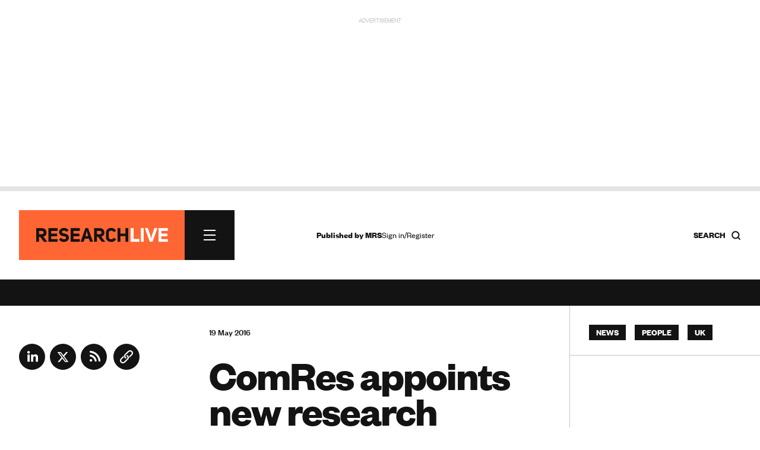

--- FILE ---
content_type: text/html; charset=utf-8
request_url: https://www.research-live.com/article/news/comres-appoints-new-research-director/id/5007092
body_size: 20939
content:
<!DOCTYPE html>
<!-- CMS Strata (c)2003-2026 AMA DataSet Limited (www.ama.uk.com) [CONTENT MANAGEMENT SYSTEM 0.9.42-alpha-cms51-mrs_researchlive] start:0.029-->
<html xmlns="http://www.w3.org/1999/xhtml" lang="en">
        <head>
            <meta http-equiv="Content-Type" content="text/html; charset=utf-8" />
            <meta http-equiv="Page-Enter" content="blendTrans(Duration=0.1)" />
            <meta http-equiv="Page-Exit" content="blendTrans(Duration=0.1)" />
            <meta http-equiv="Reply-to" content="support@ama.uk.com" />
            <meta name="generator" content="CMS Strata - AMA DataSet Limited" />
            <meta name="description" content="Communications research and polling company ComRes has hired Olly Wright as research director to boost its corporate client portfolio." />
            <meta name="keywords" content="Market research news, industry insight, people, finance, legal, government, new business, technology, online, headlines" />
            <meta name="robots" content="index, follow" />
            <meta property="og:title" content="Wright as research director at ComRes | News | Research live"/>
            <meta property="og:type" content="article"/>
            <meta property="og:url" content="http://www.research-live.com/article/news/comres-appoints-new-research-director/id/5007092"/>
            <meta property="og:site_name" content="Research Live"/>
            <meta property="og:description" content="Communications research and polling company ComRes has hired Olly Wright as research director to boost its corporate client portfolio."/>

<link rel="preload" href="https://www.research-live.com/fonts/FoundersGrotesk-Regular.woff2" as="font" type="font/woff2" crossorigin="anonymous">
<link rel="preload" href="https://www.research-live.com/fonts/FoundersGrotesk-Medium.woff2" as="font" type="font/woff2" crossorigin="anonymous">
<link rel="preload" href="https://www.research-live.com/fonts/FoundersGrotesk-Bold.woff2" as="font" type="font/woff2" crossorigin="anonymous">
<link rel="preload" href="https://www.research-live.com/fonts/FoundersGrotesk-Regular.otf" as="font" type="font/otf" crossorigin="anonymous">
<link rel="preload" href="https://www.research-live.com/fonts/FoundersGrotesk-Medium.otf" as="font" type="font/otf" crossorigin="anonymous">
<link rel="preload" href="https://www.research-live.com/fonts/FoundersGrotesk-Bold.otf" as="font" type="font/otf" crossorigin="anonymous">
            <meta name='viewport' content='width=device-width, initial-scale=1'>
                
            <title>Wright as research director at ComRes | News | Research Live</title>        
            <link rel="icon" href="/images/favicon.png?v=3" type="image/vnd.microsoft.icon"/>
            <link rel="shortcut icon" href="/images/favicon.png?v=3" type="image/x-icon" />
            <link rel="apple-touch-icon" href="/images/favicon.png?v=3"/>
            <style type="text/css">
@font-face {
    font-family: 'FoundersGrotesk';
    src: url('/fonts/FoundersGrotesk-Regular.woff2') format('woff2'),
    url('/fonts/FoundersGrotesk-Regular.otf') format('otf');
    font-weight: 400; 
    font-style: normal; 
		font-display: swap; /* Ensures the fallback font is displayed until the custom font loads */

}

@font-face {
    font-family: 'FoundersGrotesk';
    src: url('/fonts/FoundersGrotesk-Medium.woff2') format('woff2'),
    url('/fonts/FoundersGrotesk-Medium.otf') format('otf');
    font-weight: 500; 
    font-style: normal; 
		  font-display: swap; /* Ensures the fallback font is displayed until the custom font loads */

}

@font-face {
    font-family: 'FoundersGrotesk';
    src: url('/fonts/FoundersGrotesk-Bold.woff2') format('woff2'),
    url('/fonts/FoundersGrotesk-Bold.otf') format('otf');
    font-weight: 700; 
    font-style: normal; 
		  font-display: swap; /* Ensures the fallback font is displayed until the custom font loads */

}

body,
.pullout-title,
.article-content-block h1{
   font-family: 'FoundersGrotesk', Arial, sans-serif;
}            </style>
            <link type="text/css" rel="stylesheet" href="/cms/css/bootstrap/3.3.5/bootstrap.min.css?1733920791" media="all" />
            <link type="text/css" rel="stylesheet" href="/css/special-report.css?1759314063" media="all" />
            <script type="text/javascript" src="/js/special-report.js?1759314617"></script>
            <link type="text/css" rel="stylesheet" href="/css/print.css?1738079821" media="print" />
            <link type="text/css" rel="stylesheet" href="/css/research-live2025.50.css?1759914874" media="all" />
            <link type="text/css" rel="stylesheet" href="/css/font-awesome/font-awesome.css?1737634863" media="all" />
            <script type="text/javascript" src="/cms/includes/js/jquery/jquery-1.9.1.js?1732614494"></script>
            <script type="text/javascript" src="/script/youtube.js?1742307249"></script>
            <link type="text/css" rel="stylesheet" href="/css/youtube.css?1742295775" media="all" />
            <script type="text/javascript" src="/cms/includes/js/bootstrap/3.3.5/bootstrap.min.js?1732614493"></script>
            <script type="text/javascript" src="/js/ajax/jqueryui/1.9.1/googleapis.jquery-ui.min.js?1732614496"></script>
            <script type="text/javascript" src="/script/research-live2025.5.js?1757517129"></script>
            <script type="text/javascript">
            //<![CDATA[
<!-- .setTargeting('kw', ["news","people","uk"]) -->
//]]>
</script>

<script async src="https://securepubads.g.doubleclick.net/tag/js/gpt.js"></script>
<script>
  window.googletag = window.googletag || {cmd: []};

googletag.cmd.push(function() {

var topbanner = googletag.defineSlot('/5747/research_live/article', [[970, 250],[300,250]], 'div-gpt-ad-03-0').addService(googletag.pubads()).setTargeting('position', ['top']).setTargeting('kw', ["news","people","uk"]);

var rightadnotnmobile = googletag.defineSlot('/5747/research_live/article', [[300, 250],[]], 'div-gpt-ad-03-1a').addService(googletag.pubads()).setTargeting('position', ['right1']).setTargeting('kw', ["news","people","uk"]);
var rightadmobileonly = googletag.defineSlot('/5747/research_live/article', [[],[300, 250]], 'div-gpt-ad-03-1b').addService(googletag.pubads()).setTargeting('position', ['right1']).setTargeting('kw', ["news","people","uk"]);

var rightskynotnmobile = googletag.defineSlot('/5747/research_live/article', [[300, 600],[]], 'div-gpt-ad-03-2a').addService(googletag.pubads()).setTargeting('position', ['right2']).setTargeting('kw', ["news","people","uk"]);
var rightskymobileonly = googletag.defineSlot('/5747/research_live/article', [[],[300, 250]], 'div-gpt-ad-03-2b').addService(googletag.pubads()).setTargeting('position', ['right2']).setTargeting('kw', ["news","people","uk"]);

var middlebanner = googletag.defineSlot('/5747/research_live/article', [[970, 250],[300,250]], 'div-gpt-ad-03-3').addService(googletag.pubads()).setTargeting('position', ['middle']).setTargeting('kw', ["news","people","uk"]);
var bottombanner = googletag.defineSlot('/5747/research_live/article', [[970, 250],[300,250]], 'div-gpt-ad-03-4').addService(googletag.pubads()).setTargeting('position', ['bottom']).setTargeting('kw', ["news","people","uk"]);

var rightbottomnotnmobile = googletag.defineSlot('/5747/research_live/article', [[300, 250],[]], 'div-gpt-ad-03-5a').addService(googletag.pubads()).setTargeting('position', ['right3']).setTargeting('kw', ["news","people","uk"]);
var rightbottommobileonly = googletag.defineSlot('/5747/research_live/article', [[],[300, 250]], 'div-gpt-ad-03-5b').addService(googletag.pubads()).setTargeting('position', ['right3']).setTargeting('kw', ["news","people","uk"]);

googletag.defineSlot('/5747/research_live/article', [[300, 250]], 'div-gpt-ad-03-6').addService(googletag.pubads()).setTargeting('position', ['midarticle']).setTargeting('kw', ["news","people","uk"]);

var rightsky2notnmobile = googletag.defineSlot('/5747/research_live/article', [[300, 600],[]], 'div-gpt-ad-03-7a').addService(googletag.pubads()).setTargeting('position', ['right4']).setTargeting('kw', ["news","people","uk"]);
var rightsky2mobileonly = googletag.defineSlot('/5747/research_live/article', [[],[300, 250]], 'div-gpt-ad-03-7b').addService(googletag.pubads()).setTargeting('position', ['right4']).setTargeting('kw', ["news","people","uk"]);

googletag.defineSlot('/5747/research_live/article', [[300, 250]], 'div-gpt-ad-03-8').addService(googletag.pubads()).setTargeting('position', ['midarticle2']).setTargeting('kw', ["news","people","uk"]);

googletag.defineSlot('/5747/research_live/article', [[300, 250]], 'div-gpt-ad-03-9').addService(googletag.pubads()).setTargeting('position', ['midarticlespon']).setTargeting('kw', ["news","people","uk"]);

/*googletag.defineSlot('/5747/research_live/article', [[1800, 969]], 'div-gpt-ad-03-10').addService(googletag.pubads()).setTargeting('position', ['giant']).setTargeting('kw', ["news","people","uk"]);*/
/*var gaintAd = googletag.defineSlot('/5747/research_live/article', [[1800, 969],[300,250]], 'div-gpt-ad-03-10').addService(googletag.pubads()).setTargeting('position', ['giant']).setTargeting('kw', ["news","people","uk"]);*/

googletag.defineSlot('/5747/research_live/article', 'fluid', 'div-gpt-ad-03-10').addService(googletag.pubads()).setTargeting('position', ['giant']).setTargeting('kw', ["news","people","uk"]);


var mappingbanner =
    googletag.sizeMapping()
             .addSize([640, 480], [970, 250])
             .addSize([0, 0], [300, 250])
             .build(); 
             
var notmobile =
    googletag.sizeMapping()
             .addSize([640, 480], [300, 250])
             .addSize([0, 0], [])
             .build();                          
             
var mobileonly =
    googletag.sizeMapping()
             .addSize([640, 480], [])
             .addSize([0, 0], [300, 250])
             .build();  
             
var skynotmobile =
    googletag.sizeMapping()
             .addSize([640, 480], [300, 600])
             .addSize([0, 0], [])
             .build();                          
             
var skymobileonly =
    googletag.sizeMapping()
             .addSize([640, 480], [])
             .addSize([0, 0], [300, 250])
             .build();  
             
var gaintAdSizing =
    googletag.sizeMapping()
            .addSize([640, 480], [1800, 969])
            .addSize([0, 0], [300, 250])
            .build();                       
             
topbanner.defineSizeMapping(mappingbanner);
middlebanner.defineSizeMapping(mappingbanner);
bottombanner.defineSizeMapping(mappingbanner);

rightadnotnmobile.defineSizeMapping(notmobile);
rightadmobileonly.defineSizeMapping(mobileonly);

rightskynotnmobile.defineSizeMapping(skynotmobile);
rightskymobileonly.defineSizeMapping(skymobileonly);

rightsky2notnmobile.defineSizeMapping(skynotmobile);
rightsky2mobileonly.defineSizeMapping(skymobileonly);

rightbottomnotnmobile.defineSizeMapping(notmobile);
rightbottommobileonly.defineSizeMapping(mobileonly);

//gaintAd.defineSizeMapping(gaintAdSizing);

googletag.pubads().enableSingleRequest();
googletag.enableServices();
});

</script>
<script>
//<![CDATA[
            //]]>
            </script>
            <script type="text/javascript" src="/js/jquery-ui/jquery-hoverIntent.js?1447936024"></script>
            <script type="text/javascript" src="/cms/includes/js/ama.ajax.js?1732635847"></script>
        </head>
    <body id='ama-page-2413'>
                    <div id='ama-layout-17803' class='site-wrapper progress-page ama-level-0'>
                        <div id='ama-layout-17773' class='site-header site-container site-border ama-level-1' ama-global='true'>
                                <div id='ama-section-13733' class='ama-section'>
<!-- Start S13733 -->
                                    <div id='ama-section-body-13733' class='sectionbody'>
<!-- Start F63113, C:cache_nothing, Start -->
<div id='ama-field-63113' class='ama-field-html-php'></div>
<!-- End F63113 starttime:0.033; endtime:0.034; total 0.001; bbq/f:3/7 -->
<!-- Start F63163, C:cache_nothing, Start -->
<div id='ama-field-63163' class='ama-field-html-php'>

<script type="text/javascript">
    jQuery(document).ready(function(){
        jQuery(".copy_share").on( "click", function() {
            var copyText = jQuery(".copy_share").attr('rel');
            navigator.clipboard.writeText(copyText);

            jQuery(".share_note").fadeIn(500, function() {
                setTimeout(function() {
                    jQuery(".share_note").fadeOut(500);
                    }, 2000);
            });
        });
    });     
</script></div>
<!-- End F63163 starttime:0.034; endtime:0.041; total 0.007; bbq/f:1/1 -->
<!-- Start F66003, C:cache_nothing, Start -->
<div id='ama-field-66003' class='ama-field-html-php'></div>
<!-- End F66003 starttime:0.041; endtime:0.043; total 0.002; bbq/f:1/1 -->
<!-- Start F63333, C:cache_nothing, Start -->
<div id='ama-field-63333' class='ama-field-html-php'></div>
<!-- End F63333 starttime:0.043; endtime:0.046; total 0.003; bbq/f:1/1 -->
<!-- Start F63043, C:cache_nothing, Start -->
<div id='ama-field-63043' class='ama-field-html-php'><!--div class="site-leaderboard">
<img src="/img/rl2024-leaderboard-example.png" />
</div-->

<div class="site-leaderboard">
    <div class="advert-label">Advertisement</div>    
    <div class="advert-image">
        <div id='div-gpt-ad-03-0' style='min-width: 300px; min-height: 250px;'>
            <script>
                googletag.cmd.push(function() { googletag.display('div-gpt-ad-03-0'); });
            </script>
        </div>
    </div>
</div>

<div class="site-progress-wrap">
	<div class="site-progress">
			<div class="site-progress-bar"></div>
	</div>
</div></div>
<!-- End F63043 starttime:0.046; endtime:0.046; total 0.000; bbq/f:1/1 -->
<!-- Start F63083, C:cache_nothing, Start -->
<div id='ama-field-63083' class='ama-field-html-php'>
<div class="site-nav-wrapper">
    <div class="site-nav-wrapper-inner grid-row">
        <!-- Navigation -->
        <div class="col-xs-12 col-sm-12 col-md-4">
            <div class="site-nav">
                <div class="site-nav-inner">    
                    <a class="site-nav-logo" href="/">
                        <img src="/img/research-live-logo.svg" />
												<span class="print-only">
														<svg width="245" height="28" viewBox="0 0 245 28" fill="none" xmlns="http://www.w3.org/2000/svg">
																<path d="M232.367 6.5004H244.208V1.36404H227.094V26.6595H244.208V21.5686H232.367V16.5686H243.254V11.4777H232.367V6.52313V6.5004ZM214.526 15.364L213.572 20.5686H213.185L212.14 15.364L207.367 1.34131H201.776L210.913 26.6368H215.981L225.094 1.36404H219.504L214.549 15.3868L214.526 15.364ZM199.754 1.38676H194.504V26.6368H199.754V1.38676ZM175.617 26.6595H191.776V21.3868H180.867V1.38676H175.617V26.6368V26.6595Z" fill="#8E9194"></path>
																<path d="M156.64 16.2955H165.958V26.6364H171.208V1.38636H165.958V11.4091H156.64V1.38636H151.39V26.6364H156.64V16.2955ZM144.299 19.2045C143.299 21.1364 141.231 21.9773 139.345 21.9545C137.14 21.9318 135.14 20.7045 135.14 18.6364V9.40909C135.14 7.29545 137.208 6.04545 139.458 6.02273C141.39 6 143.413 6.84091 144.413 8.72727L148.618 6.45455C146.913 2.75 143.186 1.02273 139.845 1.02273C134.845 1.02273 129.936 3.88636 129.936 9.40909V18.6136C129.936 24.1818 134.958 27 139.845 27C143.208 27 146.663 25.25 148.845 21.7273L144.322 19.2045H144.299ZM113.299 12.6364V6.68182H117.981C120.186 6.61364 121.754 7.36364 121.754 9.5C121.754 11.6364 120.299 12.6364 117.981 12.6364H113.299ZM122.322 26.6591H128.777L121.254 17.0682C124.89 16.3636 127.004 14.1136 127.004 9.47727C126.868 3.72727 123.049 1.40909 117.981 1.40909H108.027V26.6591H113.299V17.4091H115.163L122.322 26.6591ZM93.5266 10.5909L94.3221 6.95455H94.5721L95.3676 10.5682L96.9812 16.0682H92.1176L93.5494 10.6136L93.5266 10.5909ZM96.9585 1.38636H91.9357L83.0948 26.6364H88.6857L90.7994 20.8636H98.3221L100.527 26.6364H106.027L96.9585 1.38636ZM69.8903 6.5H81.7312V1.36364H64.6176V26.6591H81.7312V21.5682H69.8903V16.5682H80.7766V11.4773H69.8903V6.52273V6.5ZM43.0721 22.1818C45.2085 25.3864 48.5721 27 51.8448 27C56.4357 27 61.0039 24.4318 61.4357 19.6818C61.6857 13.7273 57.413 12.1136 53.0266 11.2955C50.8221 10.8409 48.7085 10.5455 48.6857 8.47727C48.7994 6.68182 50.5494 5.95455 52.5494 5.95455C54.1857 5.95455 55.6857 6.70455 56.7539 8.34091L61.0721 5.45455C58.9585 2.27273 55.8221 1 52.5494 1C48.0266 1 43.6403 3.5 43.3448 8.27273C43.2766 13.8409 47.3675 15.6818 51.3448 16.2955C53.9585 16.6591 56.2994 17.1591 56.2085 19.3409C55.9812 22.8636 49.3676 22.7955 47.0721 19.1591L43.1176 22.1818H43.0721ZM28.8221 6.5H40.663V1.36364H23.5494V26.6591H40.663V21.5682H28.8221V16.5682H39.7085V11.4773H28.8221V6.52273V6.5ZM6.27663 12.6364V6.68182H10.9585C13.163 6.61364 14.7312 7.36364 14.7312 9.5C14.7312 11.6364 13.2766 12.6364 10.9585 12.6364H6.27663ZM15.2994 26.6591H21.7539L14.2312 17.0682C17.8675 16.3636 19.9812 14.1136 19.9812 9.47727C19.8448 3.72727 16.0266 1.40909 10.9585 1.40909H1.00391V26.6591H6.27663V17.4091H8.14027L15.2994 26.6591Z" fill="#131313"></path>
														</svg>
												</span>   
                    </a>                         

                    <div class="site-nav-burger"><span></span><span></span><span></span></div>    
                </div>
                <div class="site-nav-sections">
                    <div class="site-nav-sections-inner">
                        <!-- Start F63436, C:cache_nothing, Start -->
<div id='ama-field-63436' class='ama-field-html-text'><div class="site-nav-section"><h2>Latest</h2><p><a href="/latest/news">News</a></p><p><a href="/latest/opinion">Opinion</a></p><p><a href="/latest/how-i-work">How I Work</a></p><p><a href="/latest/features">Features</a></p><p><a href="/latest/people">People</a></p><p><a href="/industry-report">Industry report</a></p><p><a href="/latest/podcasts">Podcasts</a></p><p><a href="/latest/research-heroes">Research Heroes</a></p><p><a href="/latest/mrs-annual-conference">MRS Annual conference</a></p><p><a href="/latest/promoted">Advertisement features</a></p></div><div class="site-nav-section"><h2>Themes</h2><p><a href="/themes/artificial-intelligence">AI</a></p><p><a href="/themes/careers">Careers</a></p><p><a href="/themes/data-privacy">Data privacy</a></p><p><a href="/themes/data-quality">Data Quality</a></p><p><a href="/themes/elections">Elections</a></p><p><a href="/themes/inclusion">Inclusion</a></p><p><a href="/themes/industry-growth">Industry Growth</a></p><p><a href="/themes/innovation">Innovation</a></p><p><a href="/themes/leadership">Leadership</a></p><p><a href="/themes/social">Social media</a></p><p><a href="/themes/sustainability">Sustainability</a></p><p><a href="/themes/synthetic-data">Synthetic data</a></p><p><a href="/themes/trends">Trends</a></p><p><a href="/themes/wellbeing">Wellbeing</a></p></div><div class="site-nav-section"><h2>Specialisms</h2><p><a href="/specialisms/advertising-marketing">Advertising & Marketing</a></p><p><a href="/specialisms/behavioural-science">Behavioural science</a></p><p><a href="/specialisms/b2b">B2B insight</a></p><p><a href="/specialisms/consumer-insight">Consumer insight</a></p><p><a href="/specialisms/cultural-insight">Cultural insight</a></p><p><a href="/specialisms/customer-experience">Customer experience</a></p><p><a href="/specialisms/data-analytics">Data analytics</a></p><p><a href="/specialisms/financial-services">Financial Services</a></p><p><a href="/specialisms/fmcg-retail">FMCG & Retail</a></p><p><a href="/specialisms/healthcare">Healthcare</a></p><p><a href="/specialisms/public-third-sector">Public & third sector</a></p><p><a href="/specialisms/media-entertainment">Media & Entertainment</a></p><p><a href="/specialisms/opinion-polling">Opinion polling</a></p><p><a href="/specialisms/research-technology">Research technology</a></p><p><a href="/specialisms/technology-sector">Technology sector</a></p><p><a href="/specialisms/user-experience">User experience UX</a></p><p><a href="/specialisms/youth-research">Youth research</a></p></div><div class="site-nav-section"><h2>Regions</h2><p><a href="/regions/asia-pacific">Asia Pacific</a></p><p><a href="/regions/europe">Europe</a></p><p><a href="/regions/latin-america">Latin America</a></p><p><a href="/regions/middle-east-africa">Middle East and Africa</a></p><p><a href="/regions/north-america">North America</a></p><p><a href="/regions/uk">UK</a></p></div><div class="site-nav-section"><h2>About</h2><p><a href="/about-us">About us</a></p><p><a href="/advertising-information">Advertise</a></p><p><a href="/privacy-policy">Privacy</a></p><p><a href="/terms-and-conditions">Ts&Cs</a></p></div><div class="site-nav-section"><h2></h2></div><!-- f_url_call:dev-research-live.cms22.ama.uk.com/scripts/nav-build.php:Wed, 14 Jan 2026 23:40:01 +0000 -->
</div>
<!-- End F63436 starttime:0.047; endtime:0.048; total 0.001; bbq/f:2/2 -->
                                                    <div class="site-nav-section"><h2><a href="#" class="ama-ajax" ama-ajax-parameters="~7dc175d87eb28244960b20157c16a09c">Sign in/Register</a></h2></div>
                                                    <div class="flex-align">
                            <a class="primary-cta" href="https://www.mrs.org.uk/membership/membership-benefits">Become an MRS member</a>
                            <span><a class="social-link " title="LinkedIn" href="https://www.linkedin.com/company/2037105" target="_blank"><svg width="44" height="44" viewBox="0 0 44 44" fill="none" xmlns="http://www.w3.org/2000/svg">
    <g clip-path="url(#clip0_40000163_727)">
        <circle cx="22" cy="22" r="22" fill="#131313"/>
        <path d="M18.0319 18.1562H14.2461V30.2289H18.0319V18.1562Z" fill="#fff"/>
        <path d="M28.2737 17.8947C28.1342 17.8772 27.9859 17.8685 27.8376 17.8598C25.7179 17.7726 24.5228 19.0287 24.1041 19.5695C23.9907 19.7178 23.9384 19.805 23.9384 19.805V18.1913H20.3184V30.2639H23.9384H24.1041C24.1041 29.0339 24.1041 27.8127 24.1041 26.5828C24.1041 25.9198 24.1041 25.2569 24.1041 24.5939C24.1041 23.774 24.0431 22.9017 24.4531 22.1515C24.802 21.5234 25.43 21.2094 26.1366 21.2094C28.2301 21.2094 28.2737 23.1023 28.2737 23.2768C28.2737 23.2855 28.2737 23.2942 28.2737 23.2942V30.3162H32.0595V22.4394C32.0595 19.744 30.69 18.1564 28.2737 17.8947Z" fill="#fff"/>
        <path d="M16.1396 16.5956C17.3536 16.5956 18.3378 15.6114 18.3378 14.3974C18.3378 13.1834 17.3536 12.1992 16.1396 12.1992C14.9256 12.1992 13.9414 13.1834 13.9414 14.3974C13.9414 15.6114 14.9256 16.5956 16.1396 16.5956Z" fill="#fff"/>
    </g>
    <defs>
        <clipPath id="clip0_40000163_727">
            <rect width="44" height="44" fill="#131313"/>
        </clipPath>
    </defs>
</svg></a><a class="social-link " title="X" href="https://twitter.com/researchlive" target="_blank"><svg width="44" height="44" viewBox="0 0 44 44" fill="none" xmlns="http://www.w3.org/2000/svg">
    <g clip-path="url(#clip0_40000163_733)">
        <circle cx="22" cy="22" r="22" fill="#131313"/>
        <path fill-rule="evenodd" clip-rule="evenodd" d="M18.5561 13.9766H12.6836L19.6463 23.1254L13.129 30.8001H16.1402L21.0694 24.9955L25.4464 30.7468H31.3189L24.1539 21.3321L24.1666 21.3483L30.3357 14.0834H27.3246L22.7432 19.4784L18.5561 13.9766ZM15.9251 15.5788H17.7533L28.0774 29.1444H26.2492L15.9251 15.5788Z" fill="#fff"/>
    </g>
    <defs>
        <clipPath id="clip0_40000163_733">
            <rect width="44" height="44" fill="#131313"/>
        </clipPath>
    </defs>
</svg></a><a class="social-link " title="RSS news feed" href="/feed/rss.php" target="_blank"><svg width="44" height="44" viewBox="0 0 44 44" fill="none" xmlns="http://www.w3.org/2000/svg">
    <circle cx="22" cy="22" r="22" fill="#131313"/>
    <path d="M17.1405 30.1202C16.5519 30.1202 16.0478 29.9107 15.6283 29.4919C15.2094 29.0724 15 28.5683 15 27.9796C15 27.391 15.2094 26.8869 15.6283 26.4673C16.0478 26.0485 16.5519 25.8391 17.1405 25.8391C17.7292 25.8391 18.2329 26.0485 18.6518 26.4673C19.0713 26.8869 19.2811 27.391 19.2811 27.9796C19.2811 28.5683 19.0713 29.0724 18.6518 29.4919C18.2329 29.9107 17.7292 30.1202 17.1405 30.1202ZM31.5625 30.1202C31.1344 30.1202 30.7644 29.9685 30.4526 29.6653C30.1401 29.3621 29.9571 28.9875 29.9035 28.5415C29.7252 26.7934 29.2571 25.1523 28.4994 23.6183C27.7409 22.0842 26.7687 20.7239 25.5829 19.5373C24.3963 18.3514 23.036 17.3793 21.5019 16.6208C19.9679 15.8631 18.3268 15.395 16.5787 15.2166C16.1327 15.1631 15.7581 14.9758 15.4549 14.6547C15.1516 14.3336 15 13.9501 15 13.5042C15 13.0582 15.1563 12.6879 15.4688 12.3932C15.7806 12.0993 16.1505 11.9701 16.5787 12.0058C18.7727 12.1842 20.833 12.7371 22.7595 13.6647C24.686 14.5923 26.3848 15.7921 27.8561 17.264C29.3281 18.7353 30.5279 20.4342 31.4554 22.3607C32.383 24.2872 32.936 26.3474 33.1144 28.5415C33.15 28.9696 33.0163 29.3396 32.713 29.6514C32.4098 29.9639 32.0263 30.1202 31.5625 30.1202ZM25.1408 30.1202C24.7306 30.1202 24.3606 29.9728 24.031 29.6781C23.7006 29.3842 23.4908 29.0053 23.4016 28.5415C23.0806 26.8112 22.2957 25.3218 21.047 24.0731C19.7984 22.8245 18.3089 22.0396 16.5787 21.7185C16.1149 21.6293 15.736 21.4153 15.442 21.0764C15.1473 20.7374 15 20.3539 15 19.9258C15 19.462 15.1605 19.0874 15.4816 18.802C15.8027 18.5166 16.1684 18.4007 16.5787 18.4542C19.2187 18.8109 21.4709 19.9212 23.3353 21.7849C25.199 23.6493 26.3092 25.9015 26.666 28.5415C26.7195 28.9518 26.5946 29.3175 26.2914 29.6385C25.9881 29.9596 25.6046 30.1202 25.1408 30.1202Z" fill="#fff"/>
</svg></a></span>
                        </div>
                    </div>
                </div>
            </div>
        </div>

        <!-- Gap -->
        <div class="col-xs-12 col-sm-12 col-md-1"></div>

        <!-- Links -->
        <div class="col-xs-12 col-sm-12 col-md-4">
            <div class="header-links grid-small-gap">
                <div class="header-links-inner">
                    <div class="flex-align">
                        <span class="header-caption"><b>Published by <a href="https://www.mrs.org.uk" target="_blank">MRS</a></b></span>

                        

                        <span class="header-login">
                                                            <a href="#" class="ama-ajax" ama-ajax-parameters="~7dc175d87eb28244960b20157c16a09c">Sign in/Register</a>
                                                        </span>
                    </div>
                </div>
            </div>
        </div>

        <!-- Search -->
        <div class="col-xs-12 col-sm-12 col-md-3">
            <div class="nav-search">
                <div class="nav-search-inner">
                    <h5 class="flex-align">
                        <span><b>Search</b></span> 
                        <!--<img src="/img/search-icon.svg" />-->
                        <svg width="17" height="17" viewBox="0 0 17 17" fill="none" xmlns="http://www.w3.org/2000/svg">
                            <path d="M7.79167 13.4583C10.9213 13.4583 13.4583 10.9213 13.4583 7.79167C13.4583 4.66205 10.9213 2.125 7.79167 2.125C4.66205 2.125 2.125 4.66205 2.125 7.79167C2.125 10.9213 4.66205 13.4583 7.79167 13.4583Z" stroke="#131313" stroke-width="2" stroke-linecap="round" stroke-linejoin="round"></path>
                            <path d="M14.8742 14.8753L11.793 11.7941" stroke="#131313" stroke-width="2" stroke-linecap="square" stroke-linejoin="round"></path>
                        </svg>
                    </h5>    
                </div>
            </div> 
        </div>
        <div class="nav-search-overlay">
            <div class="grid-row-12">
                <div class="col-xs-12 col-sm-12 col-md-4"></div>
                <div class="col-xs-12 col-sm-12 col-md-8">
                    <div class="nav-search-box">       
                        <div class="search-box bottom-border">
                            <input type="text" id="search-box" placeholder="Search Research Live..." value="">
                            <div class="search-box-close"><span></span><span></span><span></span></div> 
                            <a id="search-button" class="ama-ajax hidden" ama-ajax-parameters="~283c247c7c07a2802f67a9ee4ebe89e8" ama-ajax-dependency="search-box">Search</a>
                        </div>  
                        <!-- Start F63323, C:cache_nothing, Start -->
<div id='ama-field-63323' class='ama-field-html-php'></div>
<!-- End F63323 starttime:0.048; endtime:0.049; total 0.001; bbq/f:2/2 -->
                    </div>                            
                </div>
            </div>
        </div>
    </div>
</div>
<div class="overlay" id="overlay"></div></div>
<!-- End F63083 starttime:0.046; endtime:0.049; total 0.003; bbq/f:8/11 -->
<!-- Start F66073, C:cache_nothing, Start -->
<div id='ama-field-66073' class='ama-field-html-php'>    <div id="cookiePolicy" class="cookie_wrap">
        <div class="main_content">
            <div class="cookie_inner">
                <div id="cookie_container">
                    <div id="cookie_content"><p>All MRS websites use cookies to help us improve our services. Any data collected is anonymised. If you continue using this site without accepting cookies you may experience some performance issues. Read about our cookies <a style="color:white;" href="https://www.mrs.org.uk/privacy-policy#CookiesWeUse">here</a>. </p></div>
                    <div id="cookie_controls">
                        <a href='#' class="cookie_cta accept_cookie">Accept and continue  
                            <span class="pull-right">
                                <img alt="White Arrow" src="https://www.mrs.org.uk/img/arrow_white.svg" class="arrow_white pt_right">
                                <img alt="Black Arrow" class="arrow_black pt_right" src="https://www.mrs.org.uk/img/arrow_black.svg">
                            </span>
                        </a> 

                        <a href="#" class="cookie_cta cookie_reject">Reject all cookies
                            <span class="pull-right">
                                <img alt="A white arrow" src="https://www.mrs.org.uk/img/arrow_white.svg" class="arrow_white pt_right">
                                <img alt="A black arrow" class="arrow_black pt_right" src="https://www.mrs.org.uk/img/arrow_black.svg">
                            </span>
                        </a>

                        <a href='/cookie-settings' class="cookie_cta">Cookie Settings 
                            <span class="pull-right">
                                <img alt="White Arrow" src="https://www.mrs.org.uk/img/arrow_white.svg" class="arrow_white pt_right">
                                <img alt="Black Arrow" class="arrow_black pt_right" src="https://www.mrs.org.uk/img/arrow_black.svg">
                            </span>
                        </a>       
                    </div>
                </div>
            </div>
        </div>
    </div></div>
<!-- End F66073 starttime:0.049; endtime:0.049; total 0.000; bbq/f:1/1 -->
<!-- Start F66083, C:cache_nothing, Start -->
<div id='ama-field-66083' class='ama-field-html-php'>    <div class="news_ticker_wrap" style="display: block;">
        <div class="news_ticker_inner">
            <ul class="news_ticker horizontal-scrolling-items">
                <li class="horizontal-scrolling-items__item"><a href="https://www.research-live.com/newsletter">Fresh industry news every day - sign up to our newsletter here</a></li>            </ul>
        </div>
    </div>  
</div>
<!-- End F66083 starttime:0.049; endtime:0.050; total 0.001; bbq/f:2/3 -->
                                    </div>
                                </div>
<!-- End S13733 starttime:0.031; endtime:0.050; total 0.019-->                        </div>
                        <div id='ama-layout-17813' class='site-body site-container site-border ama-level-1'>
                                <div id='ama-section-13763' class='ama-section'>
<!-- Start S13763 -->
                                    <div id='ama-section-body-13763' class='sectionbody'>
<!-- Start F63213, C:cache_nothing, Start -->
<div id='ama-field-63213' class='ama-field-html-php'></div>
<!-- End F63213 starttime:0.050; endtime:0.052; total 0.002; bbq/f:4/51 -->
<!-- Start F66725, C:cache_nothing, Start -->
<div id='ama-field-66725' class='ama-field-html-php'></div>
<!-- End F66725 starttime:0.052; endtime:0.053; total 0.001; bbq/f:1/1 -->
<!-- Start F63413, C:cache_nothing, Start -->
<div id='ama-field-63413' class='ama-field-html-php'><div class="grid-row progress-content">

    <div class="grid-row col-xs-12 col-sm-9 col-md-9 col-lg-9 right-border">

        <div class="col-xs-12 col-lg-4">
            <div class="left-side-content">
                                                                <div class="share-social-block"><a class="mobile_show mobile-xs-dropdown-trigger" title="Share">
                    <svg width="44" height="44" viewBox="0 0 44 44" fill="none" xmlns="http://www.w3.org/2000/svg">
                    <g clip-path="url(#clip0_6779_13932">
                    <circle cx="22" cy="22" r="22" fill="#131313"/>
                    <path d="M24 16L15 22.5143L24 28" stroke="white" stroke-width="2"/>
                    <circle cx="14.5" cy="22.5" r="2.5" fill="#131313" stroke="white" stroke-width="2"/>
                    <circle cx="26.5" cy="14.5" r="2.5" fill="#131313" stroke="white" stroke-width="2"/>
                    <circle cx="26.5" cy="29.5" r="2.5" fill="#131313" stroke="white" stroke-width="2"/>
                    </g>
                    <defs>
                    <clipPath id="clip0_6779_13932">
                    <rect width="44" height="44" fill="white"/>
                    </clipPath>
                    </defs>
                    </svg>
                    </a>
                    <div class="mobile-xs-dropdown"><a class="social-link " title="LinkedIn" href="https://www.linkedin.com/shareArticle?mini=true&url=https%3A%2F%2Fwww.research-live.com%2Farticle%2Fnews%2Fcomres-appoints-new-research-director%2Fid%2F5007092" target="_blank"><svg width="44" height="44" viewBox="0 0 44 44" fill="none" xmlns="http://www.w3.org/2000/svg">
    <g clip-path="url(#clip0_40000163_727)">
        <circle cx="22" cy="22" r="22" fill="#131313"/>
        <path d="M18.0319 18.1562H14.2461V30.2289H18.0319V18.1562Z" fill="#fff"/>
        <path d="M28.2737 17.8947C28.1342 17.8772 27.9859 17.8685 27.8376 17.8598C25.7179 17.7726 24.5228 19.0287 24.1041 19.5695C23.9907 19.7178 23.9384 19.805 23.9384 19.805V18.1913H20.3184V30.2639H23.9384H24.1041C24.1041 29.0339 24.1041 27.8127 24.1041 26.5828C24.1041 25.9198 24.1041 25.2569 24.1041 24.5939C24.1041 23.774 24.0431 22.9017 24.4531 22.1515C24.802 21.5234 25.43 21.2094 26.1366 21.2094C28.2301 21.2094 28.2737 23.1023 28.2737 23.2768C28.2737 23.2855 28.2737 23.2942 28.2737 23.2942V30.3162H32.0595V22.4394C32.0595 19.744 30.69 18.1564 28.2737 17.8947Z" fill="#fff"/>
        <path d="M16.1396 16.5956C17.3536 16.5956 18.3378 15.6114 18.3378 14.3974C18.3378 13.1834 17.3536 12.1992 16.1396 12.1992C14.9256 12.1992 13.9414 13.1834 13.9414 14.3974C13.9414 15.6114 14.9256 16.5956 16.1396 16.5956Z" fill="#fff"/>
    </g>
    <defs>
        <clipPath id="clip0_40000163_727">
            <rect width="44" height="44" fill="#131313"/>
        </clipPath>
    </defs>
</svg></a><a class="social-link " title="X" href="https://twitter.com/intent/tweet?url=https%3A%2F%2Fwww.research-live.com%2Farticle%2Fnews%2Fcomres-appoints-new-research-director%2Fid%2F5007092" target="_blank"><svg width="44" height="44" viewBox="0 0 44 44" fill="none" xmlns="http://www.w3.org/2000/svg">
    <g clip-path="url(#clip0_40000163_733)">
        <circle cx="22" cy="22" r="22" fill="#131313"/>
        <path fill-rule="evenodd" clip-rule="evenodd" d="M18.5561 13.9766H12.6836L19.6463 23.1254L13.129 30.8001H16.1402L21.0694 24.9955L25.4464 30.7468H31.3189L24.1539 21.3321L24.1666 21.3483L30.3357 14.0834H27.3246L22.7432 19.4784L18.5561 13.9766ZM15.9251 15.5788H17.7533L28.0774 29.1444H26.2492L15.9251 15.5788Z" fill="#fff"/>
    </g>
    <defs>
        <clipPath id="clip0_40000163_733">
            <rect width="44" height="44" fill="#131313"/>
        </clipPath>
    </defs>
</svg></a><a class="social-link " title="RSS news feed" href="/feed/rss.php" target="_blank"><svg width="44" height="44" viewBox="0 0 44 44" fill="none" xmlns="http://www.w3.org/2000/svg">
    <circle cx="22" cy="22" r="22" fill="#131313"/>
    <path d="M17.1405 30.1202C16.5519 30.1202 16.0478 29.9107 15.6283 29.4919C15.2094 29.0724 15 28.5683 15 27.9796C15 27.391 15.2094 26.8869 15.6283 26.4673C16.0478 26.0485 16.5519 25.8391 17.1405 25.8391C17.7292 25.8391 18.2329 26.0485 18.6518 26.4673C19.0713 26.8869 19.2811 27.391 19.2811 27.9796C19.2811 28.5683 19.0713 29.0724 18.6518 29.4919C18.2329 29.9107 17.7292 30.1202 17.1405 30.1202ZM31.5625 30.1202C31.1344 30.1202 30.7644 29.9685 30.4526 29.6653C30.1401 29.3621 29.9571 28.9875 29.9035 28.5415C29.7252 26.7934 29.2571 25.1523 28.4994 23.6183C27.7409 22.0842 26.7687 20.7239 25.5829 19.5373C24.3963 18.3514 23.036 17.3793 21.5019 16.6208C19.9679 15.8631 18.3268 15.395 16.5787 15.2166C16.1327 15.1631 15.7581 14.9758 15.4549 14.6547C15.1516 14.3336 15 13.9501 15 13.5042C15 13.0582 15.1563 12.6879 15.4688 12.3932C15.7806 12.0993 16.1505 11.9701 16.5787 12.0058C18.7727 12.1842 20.833 12.7371 22.7595 13.6647C24.686 14.5923 26.3848 15.7921 27.8561 17.264C29.3281 18.7353 30.5279 20.4342 31.4554 22.3607C32.383 24.2872 32.936 26.3474 33.1144 28.5415C33.15 28.9696 33.0163 29.3396 32.713 29.6514C32.4098 29.9639 32.0263 30.1202 31.5625 30.1202ZM25.1408 30.1202C24.7306 30.1202 24.3606 29.9728 24.031 29.6781C23.7006 29.3842 23.4908 29.0053 23.4016 28.5415C23.0806 26.8112 22.2957 25.3218 21.047 24.0731C19.7984 22.8245 18.3089 22.0396 16.5787 21.7185C16.1149 21.6293 15.736 21.4153 15.442 21.0764C15.1473 20.7374 15 20.3539 15 19.9258C15 19.462 15.1605 19.0874 15.4816 18.802C15.8027 18.5166 16.1684 18.4007 16.5787 18.4542C19.2187 18.8109 21.4709 19.9212 23.3353 21.7849C25.199 23.6493 26.3092 25.9015 26.666 28.5415C26.7195 28.9518 26.5946 29.3175 26.2914 29.6385C25.9881 29.9596 25.6046 30.1202 25.1408 30.1202Z" fill="#fff"/>
</svg></a><a class="social-link copy_share" title="Copy link" rel="https://www.research-live.com/article/news/comres-appoints-new-research-director/id/5007092">
            <svg width="44" height="44" viewBox="0 0 44 44" fill="none" xmlns="http://www.w3.org/2000/svg">
            <g clip-path="url(#clip0_6779_13699)">
            <circle cx="22" cy="22" r="22" fill="#131313"/>
            <path d="M23.2474 19L22.2314 19.9802C22.1872 20.0229 22.1467 20.0683 22.1083 20.1152C22.0969 20.1293 22.0863 20.1439 22.0752 20.1584C22.0488 20.1929 22.0239 20.2285 22.0007 20.2652C21.991 20.2811 21.9806 20.2968 21.9713 20.3129C21.9455 20.3567 21.9221 20.4017 21.9013 20.4476C21.8976 20.4557 21.8933 20.463 21.8898 20.471C21.866 20.5254 21.8459 20.5818 21.829 20.6389C21.8277 20.6429 21.8268 20.6471 21.826 20.6515C22.2885 20.7784 22.7121 21.0182 23.0579 21.3538C23.561 21.8402 23.854 22.4871 23.8828 23.176C23.8828 23.1779 23.8835 23.1795 23.8835 23.1814V23.185C23.9179 23.9495 23.6154 24.7008 23.0532 25.2425L21.7326 26.5179C21.7305 26.52 21.7274 26.5215 21.7253 26.5238L17.9622 30.1547C17.4262 30.673 16.7131 30.9586 15.9538 30.9586C15.1946 30.9586 14.4786 30.6719 13.9405 30.1514C13.4041 29.6319 13.1091 28.9407 13.1102 28.2053C13.1111 27.4699 13.4071 26.7791 13.944 26.2608L17.4331 22.8939C17.4236 22.8648 17.4169 22.8349 17.4078 22.8054C17.3896 22.7467 17.3736 22.6875 17.3573 22.628C17.3268 22.5183 17.2995 22.4073 17.2752 22.2957C17.2618 22.2331 17.2488 22.1705 17.2373 22.1072C17.2163 21.9902 17.2001 21.8723 17.186 21.7538C17.1793 21.6983 17.1711 21.643 17.1661 21.5871C17.1507 21.4131 17.1412 21.238 17.1412 21.0615C17.1414 20.93 17.1468 20.7989 17.1559 20.668C17.1587 20.6241 17.1644 20.5803 17.1685 20.5363C17.1767 20.4492 17.1849 20.3623 17.1968 20.2758C17.1988 20.2618 17.1994 20.2476 17.2014 20.2336L12.4525 24.8158C10.5185 26.6821 10.5154 29.7223 12.4458 31.5931C13.3813 32.5004 14.627 33 15.9536 33C17.2802 33 18.5178 32.5027 19.4531 31.5998L24.5448 26.6884C24.8933 26.3529 25.1865 25.9712 25.4169 25.5537C25.973 24.5438 26.1339 23.3871 25.8886 22.2854C25.8316 22.0312 25.7534 21.7797 25.6534 21.5341C25.405 20.9243 25.0349 20.3782 24.5528 19.9111C24.1671 19.5369 23.7295 19.2316 23.2474 19Z" fill="white"/>
            <path d="M18.0128 20.374C18.005 20.482 18.0002 20.5903 18 20.6989C18 21.3116 18.1161 21.9061 18.3448 22.4656C18.5923 23.0731 18.9632 23.6194 19.4483 24.0893C19.8329 24.4633 20.2701 24.7686 20.752 25L21.7682 24.0192C21.8131 23.9762 21.8538 23.9302 21.8921 23.8829C21.9042 23.8682 21.9151 23.8527 21.9263 23.8378C21.9519 23.8039 21.9764 23.7689 21.9989 23.7333C22.0101 23.7151 22.0212 23.6967 22.0318 23.6783C22.0521 23.6427 22.0708 23.6064 22.0881 23.5694C22.0968 23.5512 22.1058 23.5332 22.1134 23.5147C22.1336 23.4674 22.1507 23.4192 22.1656 23.3705C22.1678 23.3631 22.171 23.356 22.173 23.3487C21.7124 23.2218 21.2892 22.9826 20.9427 22.6476C20.4462 22.1675 20.1547 21.5326 20.1179 20.8556C20.1175 20.8476 20.1159 20.8397 20.1157 20.8319C20.112 20.789 20.1114 20.7448 20.1114 20.7023C20.1133 19.9658 20.4098 19.2754 20.9462 18.757L26.038 13.8453C26.5762 13.3271 27.2895 13.0421 28.0474 13.0421C28.8054 13.0421 29.5226 13.3287 30.0607 13.8491C31.1677 14.9233 31.1651 16.6676 30.0555 17.7385L26.5649 21.1071C26.5777 21.1458 26.5876 21.1847 26.5995 21.2235C26.6169 21.2796 26.6344 21.3359 26.6498 21.3929C26.6636 21.4425 26.6753 21.4926 26.6875 21.5424C26.702 21.6008 26.7163 21.6588 26.7286 21.7175C26.7392 21.7667 26.7483 21.8167 26.7576 21.8661C26.7687 21.9254 26.7795 21.9844 26.7888 22.0439C26.7964 22.0938 26.8027 22.1438 26.8092 22.1938C26.8168 22.2531 26.8241 22.3122 26.83 22.3716C26.8349 22.4221 26.8384 22.4726 26.8421 22.5232C26.8462 22.5821 26.8501 22.6409 26.8523 22.6998C26.8544 22.7513 26.8555 22.8026 26.8562 22.8541C26.857 22.9119 26.8572 22.9701 26.8562 23.0279C26.8555 23.08 26.8538 23.132 26.8516 23.1841C26.8492 23.2413 26.846 23.2986 26.8419 23.3558C26.838 23.4081 26.8334 23.4605 26.8282 23.5128C26.8226 23.5696 26.8159 23.6259 26.809 23.6823C26.8053 23.7099 26.8033 23.7373 26.7994 23.7645L31.5471 19.1833C32.4826 18.2812 32.9985 17.0786 33 15.7967C33.0015 14.515 32.4885 13.3116 31.5556 12.4074C30.6194 11.4996 29.3738 11 28.0474 11C26.721 11 25.4819 11.4973 24.5466 12.4007L19.455 17.3119C19.1059 17.6499 18.8112 18.0316 18.5801 18.4462C18.5801 18.4464 18.5799 18.4464 18.5799 18.4466C18.2538 19.0374 18.0606 19.698 18.0128 20.374Z" fill="white"/>
            </g>
            <defs>
            <clipPath id="clip0_6779_13699">
            <rect width="44" height="44" fill="white"/>
            </clipPath>
            </defs>
            </svg>

            </a></div><div class="share_note">Link copied</div></div>
            </div>    
        </div>

        <div class="col-xs-12 col-lg-8">
            <div class="article-content-block">
                <div class="date-time-block">
                    <div class="flex-align">
                        <span class="article-date">19 May 2016</span>                    </div>
                </div> 
                <h1>ComRes appoints new research director</h1>
                <div class="grid-row-xs-12 grid-row-sm-6">
                    <div class="col-xs-12 col-sm-12 col-md-5">
                        <meta itemprop="author" content="Research Live Team" />                        <div itemprop="publisher" itemscope itemtype="https://schema.org/Organization">
                            <div itemprop="logo" itemscope itemtype="https://schema.org/ImageObject">
                                <meta itemprop="url" content="https://www.research-live.com/img/70 logo only.jpg" />
                                <meta itemprop="height" content="115" />
                                <meta itemprop="width" content="230" />
                            </div>
                            <meta itemprop="name" content="The Market Research Society">
                        </div>
                         
                                           
                        <div itemprop="image" itemscope itemtype="http://schema.org/ImageObject">
                            <meta itemprop="image url" content="https://www.research-live.com/images/image_not_found.png" />
                            <meta itemprop="height" content="400" />
                            <meta itemprop="width" content="600" />
                        </div>
                        <div class="article-standfirst"><span itemprop="about">UK – Communications research and polling company ComRes has hired Olly Wright as research director to boost its corporate client portfolio.</span></div>
                        <div class="article-image"></div>
                                                <div class="story" itemscope itemtype="https://schema.org/NewsArticle">
                            <span itemprop="text articleBody mainEntityOfPage"><!DOCTYPE html PUBLIC "-//W3C//DTD HTML 4.0 Transitional//EN" "http://www.w3.org/TR/REC-html40/loose.dtd">
<html><body><p>Wright (<em>pictured</em>) joins from management consultancy <span class="mce-spellchecker-word" data-mce-bogus="1" data-mce-word="Korn" data-mce-index="0">Korn</span> Ferry Hay Group where he specialised in employee research for large corporations, helping clients with internal engagement strategy. Earlier in his career, Wright worked across many specialisms at Ipsos <span class="mce-spellchecker-word" data-mce-bogus="1" data-mce-word="MORI" data-mce-index="1">MORI</span>, including reputation and communications research in both the private and public sectors.&nbsp;</p><p>In his new role, he will oversee several of ComRes&rsquo;s core client sectors including financial services, business, infrastructure and health.</p><div class="advert-banner"><div class="advert-label">Advertisement</div><div id="div-gpt-ad-03-6" style="min-width: 300px;"><script>googletag.cmd.push(function() { googletag.display('div-gpt-ad-03-6'); });</script></div></div><p>Andrew Hawkins, chairman and founder of <span class="mce-spellchecker-word" data-mce-bogus="1" data-mce-word="ComRes" data-mce-index="2">ComRes</span>, said: &ldquo;Of particular importance will be Olly&rsquo;s expertise in employee research which is a strategic priority area for <span class="mce-spellchecker-word" data-mce-bogus="1" data-mce-word="ComRes" data-mce-index="3">ComRes</span>, and his wider sector experience will be valuable as our next stage of growth unfolds.&rdquo;</p></body></html>
</span>
                               
                                                    </div>  
                        <div class="desktop_locked"></div>
                           
                        
                        
                            <!-- Start F66663, C:cache_nothing, Start -->
<div id='ama-field-66663' class='ama-field-html-php'>
<div class="purple-block">
    <div class="purple-block-inner">
        <div class="purple-logo">
            <img src="/img/rl2025-Take-Over-Promo-logo-black[xya:151x88].jpg" />        </div>
        <div class="purple-text">
            <h4>We hope you enjoyed this article.<br>Research Live is published by MRS.</h4>            <div class="purple-text-links">
                <a class="text-cta collapsed" data-toggle="collapse" href="#purple-text-more" aria-expanded="false">Read More 
                    <svg width="12" height="8" viewBox="0 0 12 8" fill="none" xmlns="http://www.w3.org/2000/svg">
                        <g clip-path="url(#clip0_6779_13564)">
                            <path d="M1 1L6 6L11 1" stroke="white" stroke-width="1.5"/>
                        </g>
                        <defs>
                            <clipPath id="clip0_6779_13564">
                                <rect width="12" height="8" fill="white"/>
                            </clipPath>
                        </defs>
                    </svg>
                </a>
            </div>
        </div> 
    </div> 
    <div id="purple-text-more" class="collapse">
        <div class="purple-text-more-inner">
            <p>The Market Research Society (MRS) exists to promote and protect the research sector, showcasing how research delivers impact for businesses and government.</p>
<p>Members of MRS enjoy many benefits including tailoured policy guidance, discounts on training and conferences, and access to member-only content.</p>
<p>For example, there's an archive of winning case studies from over a decade of MRS Awards.</p>
<p>Find out more about the <a href="https://www.mrs.org.uk/membership/membership-benefits" target="_blank">benefits of joining MRS here.</a></p>        </div>
    </div>
</div></div>
<!-- End F66663 starttime:0.058; endtime:0.059; total 0.001; bbq/f:3/3 -->

                            <div class="article-content-footer">
                            
                            <!-- Start F65865, C:cache_nothing, Start -->    
    <div class="contributers-block bottom-border">
        <p class="tags"><a class="tag-news" data-tag="News" href="/latest/news">News</a> <a class="tag-people" data-tag="People" href="/latest/people">People</a> <a class="tag-uk" data-tag="UK" href="/regions/uk">UK</a> </p>
    </div>
    <!-- End F65865 starttime:0.059; endtime:0.060; total 0.001; bbq/f:6/9 -->
                            </div>
                             
                    </div>
                </div>
            </div>

            <!-- Start F66403, C:cache_nothing, Start -->
<div id='ama-field-66403' class='ama-field-html-php'>    <a name="comments_section"></a>
    <div id="comment_content_desktop" class="rl-form">
        <div class="comments comments_list">
            <h3>0 Comments</h3>
            <div id="comment-ajax-new"></div>
                        <br/>
            
        <div>
        <form id="comment-form-new" class="comment_form" role="form"> 
            <div class="comment_input"> 
                <div class="form-group">         
                    <h4>Display name</h4>
                    <input title="Display name" type="text" name="comment_form_username" class="form-control">
                </div>        
                
            <div class="form-group">         
                <h4>Email</h4>
                <input title="Email" type="text" name="comment_form_email" class="form-control">
            </div>                 
             
                <div class="form-group">
                    <h4>Join the discussion</h4>
                    <textarea id='_comment_input_new' title='Join the discussion' name='comment_form_textarea' class='form-control' xplaceholder='Join the discussion...' required></textarea>
                </div>       
                <div class="comments_footer grid-row-9">
                    <div class="col-md-6 col-sm-12">
                        <div class='g-recaptcha' id='recaptcha-1768434090-799455840' data-sitekey='6LchGKsbAAAAAGF0vPxCeOS8QPnTNHsrLC7sNnDM' style='margin-bottom:1em; height: 78px; width: 304px;'></div><div class='g-recaptcha-clear'></div>
        <script src="https://www.google.com/recaptcha/api.js?onload=reCaptchaCallback&render=explicit&hl=en" async defer></script>
        <script>
        //jQuery(document).ready(function(){
        var reCaptchaCallback = function() {
        var elements = document.getElementsByClassName('g-recaptcha');
        for (var i = 0; i < elements.length; i++) {
        var id = elements[i].getAttribute('id');
        //try{
        grecaptcha.render(id, {
        'sitekey' : '6LchGKsbAAAAAGF0vPxCeOS8QPnTNHsrLC7sNnDM'
        });
        /// }catch(error){/*possible duplicated instances*/}
        }
        };
        //});
        </script>           
        
                    </div>
                    <div class="col-md-6 col-sm-12">
                        <div class="checkbox">
                            <label for="checkbox1"><input title="Post Anonymously" type="checkbox" name="comment_form_anon" > Post Anonymously</label>
                        </div>                    
                    </div>
                    <div class="col-md-12 col-sm-12 article-load-more">
                        <a href="#" class="secondary-cta ama-ajax disabled" ama-ajax-parameters="W3siYW1hX2FqYXgiOiJjb21tZW50cyIsImFqYXhfdHlwZSI6ImNvbW1lbnQiLCJhcnRpY2xlX2lkIjoiNTAwNzA5MiIsImNvbW1lbnRfaWQiOiJuZXciLCJjdXJyZW50cGFnZSI6bnVsbH1d" ama-ajax-form="true" ama-ajax-method="post" ama-ajax-dependency="comment-form-new">Submit</a>
                    </div>
                </div> 
            </div>
        <input type="hidden" name="postValidate" value="3d6c9530cc59156cf78e3a60079fd532"><input type="hidden" name="postValidate" value="3d6c9530cc59156cf78e3a60079fd532"></form>
        </div>  
              
        </div>
    </div>
    </div>
<!-- End F66403 starttime:0.060; endtime:0.064; total 0.004; bbq/f:5/5 -->
        </div>
    </div>   
    <div class="col-xs-12 col-sm-3 col-md-3">
        <div class="right-side-content mobile_hide">
            <!-- Start F65865, C:cache_nothing, Start -->    
    <div class="contributers-block bottom-border">
        <p class="tags"><a class="tag-news" data-tag="News" href="/latest/news">News</a> <a class="tag-people" data-tag="People" href="/latest/people">People</a> <a class="tag-uk" data-tag="UK" href="/regions/uk">UK</a> </p>
    </div>
    <!-- End F65865 starttime:0.064; endtime:0.065; total 0.001; bbq/f:6/9 -->        </div>

        <!-- Side Adverts -->
        <div class="side-adverts">
            <div class="side-advert mobile_hide"><!--img src="/img/rl2024-side-advert-1-example.png" /-->
                <div id='div-gpt-ad-03-1a' style='min-width: 300px;'>
                    <script>
                        googletag.cmd.push(function() { googletag.display('div-gpt-ad-03-1a'); });
                    </script>
                </div>
            </div>
            <div class="side-advert mobile_show"><!--img src="/img/rl2024-side-advert-1-example.png" /-->
                <div id='div-gpt-ad-03-1b' style='min-width: 300px;'>
                    <script>
                        googletag.cmd.push(function() { googletag.display('div-gpt-ad-03-1b'); });
                    </script>
                </div>
            </div>    
            <div class="side-advert"><!--img src="/img/rl2024-side-advert-2-example.png" /-->
                <div id='div-gpt-ad-03-2a' style='min-width: 300px; xmin-height: 250px;'>
                    <script>
                        googletag.cmd.push(function() { googletag.display('div-gpt-ad-03-2a'); });
                    </script>
                </div>            
            </div>
        </div>
    </div>
</div></div>
<!-- End F63413 starttime:0.053; endtime:0.065; total 0.012; bbq/f:30/36; Alert -->
<!-- Start F63423, C:cache_nothing, Start -->
<div id='ama-field-63423' class='ama-field-html-php'>

<div class="grid-row bottom-border">
    <div class="col-xs-12 col-sm-9 right-border">
                
        <div class="black-box rbg_search_panel content-box grid-row-xs-12 grid-row-sm-9">
        <div class="side-label col-xs-12 col-sm-2">
        <span style="position:relative;">Powered by <a href="https://www.mrs.org.uk/researchbuyersguide">The Research <br>Buyers Guide</a> <span class="poweredby_popup"><i class="fa fa-info-circle" aria-hidden="true"></i></span></span>
        </div>
        <div class="col-xs-12 col-sm-6">
        <div class="black-box-title">
        <h2>FIND YOUR NEXT AGENCY.</h2>
        </div>   
        <div class="black-box-search">
        <div class="rbg-search">
        <input class="rbg-search-input" type="input" placeholder="Company name, keyword or specialism" />
        <a class="rbg-search-button" href="https://www.mrs.org.uk/researchbuyersguide-results/q/" target="_blank">
        <svg width="19" height="19" viewBox="0 0 19 19" fill="none" xmlns="http://www.w3.org/2000/svg">
        <path d="M17 17L13.1334 13.1334M15.222 8.111C15.222 12.0383 12.0383 15.222 8.111 15.222C4.1837 15.222 1 12.0383 1 8.111C1 4.1837 4.1837 1 8.111 1C12.0383 1 15.222 4.1837 15.222 8.111Z" stroke="white" stroke-width="2" stroke-linecap="square" stroke-linejoin="round"/>
        </svg>
        </a>    
        </div>    
        </div>
        <div class="black-box-links">
        <div class="flex-align">     
        <a href="https://www.mrs.org.uk/researchbuyersguide/advanced-search" target="_blank">Advanced Search</a>
        </div>
        </div>
        </div>
        </div>
        <div class="mobile_advert mobile_show">
            <div class="advert-label">Advertisement</div>    
            <div class="advert-image">
                <div id='div-gpt-ad-03-2b' style='min-width: 300px;'>
                    <script>
                        googletag.cmd.push(function() { googletag.display('div-gpt-ad-03-2b'); });
                    </script>
                </div>                
            </div>
        </div>         

        <!-- Related Block -->

        <div class="related-article-block article-block">
                            <div class="article-block-header flex-align">
                    <h1>Related</h1>   
                </div>
                        
                <div class="related_block rl-card-panel rl-card-compact grid-row-sm-12 grid-row-sm-9">
                    
                        <div class="rl-card col-xs-12 col-sm-4">
                        <a class="item" href="/article/news/comres-restructures-board/id/5002682">
                        <div class="grid-row-xs-12 grid-row-sm-4">
                        <div class="col-xs-4 col-sm-4 article-image"><img src="/img/default-RL25-placeholder.jpg"></div>
                        <div class="col-xs-8 col-sm-4 article-item-text">
                        <span class="category-label">News</span>
                        <h4 class="article-title">ComRes restructures board</h4>
                        <div class="article-tagline">
                        <div class="flex-align">
                        <span class="article-date">11 Feb</span>
                        <span class="article-byline-divide"></span>
                        <span class="article-byline"></span>
                        </div>
                        </div>
                        </div>
                        </div>                              
                        </a>
                        </div>                        
                        
                        <div class="rl-card col-xs-12 col-sm-4">
                        <a class="item" href="/article/news/comres-partners-with-portland-to-identify-soft-power-leaders/id/4013608">
                        <div class="grid-row-xs-12 grid-row-sm-4">
                        <div class="col-xs-4 col-sm-4 article-image"><img src="/img/default-RL25-placeholder.jpg"></div>
                        <div class="col-xs-8 col-sm-4 article-item-text">
                        <span class="category-label">News</span>
                        <h4 class="article-title">ComRes partners with Portland to identify 'soft power' leaders</h4>
                        <div class="article-tagline">
                        <div class="flex-align">
                        <span class="article-date">14 Jul</span>
                        <span class="article-byline-divide"></span>
                        <span class="article-byline"></span>
                        </div>
                        </div>
                        </div>
                        </div>                              
                        </a>
                        </div>                        
                        
                        <div class="rl-card col-xs-12 col-sm-4">
                        <a class="item" href="/article/news/comres-launches-voter-turnout-model/id/4013422">
                        <div class="grid-row-xs-12 grid-row-sm-4">
                        <div class="col-xs-4 col-sm-4 article-image"><img src="/img/default-RL25-placeholder.jpg"></div>
                        <div class="col-xs-8 col-sm-4 article-item-text">
                        <span class="category-label">News</span>
                        <h4 class="article-title">ComRes launches Voter Turnout Model</h4>
                        <div class="article-tagline">
                        <div class="flex-align">
                        <span class="article-date">4 Jun</span>
                        <span class="article-byline-divide"></span>
                        <span class="article-byline"></span>
                        </div>
                        </div>
                        </div>
                        </div>                              
                        </a>
                        </div>                        
                                   
                </div>            
              
        </div>  

        <div class="mobile_advert mobile_show">
            <div class="advert-label">Advertisement</div>    
            <div class="advert-image">
                <div id='div-gpt-ad-03-5b' style='min-width: 300px;'>
                    <script>
                        googletag.cmd.push(function() { googletag.display('div-gpt-ad-03-5b'); });
                    </script>
                </div>                
            </div>
        </div>            

        <div class="mobile_advert mobile_show">
            <div class="advert-image">
                <div id='div-gpt-ad-03-7b' style='min-width: 300px;'>
                    <script>
                        googletag.cmd.push(function() { googletag.display('div-gpt-ad-03-7b'); });
                    </script>
                </div>                
            </div>
        </div>         

        <!-- Start F63443, C:cache_nothing, Start -->
<div id='ama-field-63443' class='ama-field-html-text'> 
        <!-- Popular Articles -->
        <!-- '.Updated via Cron Wed, 14 Jan 2026 23:40:01 +0000.' -->        
            <div class="article-block">
                <div class="article-block-header flex-align">
                    <h1>Popular</h1>   
               </div>
                
               <div class="rl-card-panel grid-row-xs-12 grid-row-sm-9">
                   <div class="rl-card col-xs-12 col-sm-3">
                        <a class="item" href="/article/news/unilever-appoints-new-cmo/id/5145663">
                            <div class="orange-label">1</div>
                            <h4>Unilever appoints new CMO</h4>
                        </a>
                    </div>
                   <div class="rl-card col-xs-12 col-sm-3">
                        <a class="item" href="/article/features/standout-trends-of-2025-economic-pressure-ai-influence--fragmentation/id/5145533">
                            <div class="orange-label">2</div>
                            <h4>Standout trends of 2025: Economic pressure, AI influence & fragmentation</h4>
                        </a>
                    </div>    
                   <div class="rl-card col-xs-12 col-sm-3">
                        <a class="item" href="/article/features/preview-of-2026-ai/id/5145646">
                            <div class="orange-label">3</div>
                            <h4>Preview of 2026: AI</h4>
                        </a>
                    </div>                   
               </div>
                
               <div class="rl-card-panel grid-row-xs-12 grid-row-sm-9">
                   <div class="rl-card col-xs-12 col-sm-3">
                        <a class="item" href="/article/features/review-of-2025-people-of-the-year/id/5145573">
                            <div class="orange-label">4</div>
                            <h4>Review of 2025: People of the year</h4>
                        </a>
                    </div>
                   <div class="rl-card col-xs-12 col-sm-3">
                        <a class="item" href="/article/features/preview-of-2026-synthetic-data/id/5145656">
                            <div class="orange-label">5</div>
                            <h4>Preview of 2026: Synthetic data</h4>
                        </a>
                    </div>    
                   <div class="rl-card col-xs-12 col-sm-3">
                        <a class="item" href="/article/features/review-of-2025-has-clients-use-of-insight-changed/id/5145703">
                            <div class="orange-label">6</div>
                            <h4>Review of 2025: Has clients’ use of insight changed?</h4>
                        </a>
                    </div>                   
               </div>            
            </div><!-- f_url_call:dev-research-live.cms22.ama.uk.com/scripts/most_popular_hp.php:Wed, 14 Jan 2026 23:40:01 +0000 --></div>
<!-- End F63443 starttime:0.093; endtime:0.093; total 0.000; bbq/f:2/2 -->
   

                <!-- Interviews Block -->
        <div class="interviews-article-block article-block">
            <div class="article-block-header flex-align">
                <h1>Interviews</h1>   
                <div class="flex-bottom">
                    <a class="text-cta" href="/latest/how-i-work"><span class="mobile_hide">Read </span>More<span class="mobile_hide"> Interviews</span></a>
                </div>
            </div>

            <div class="rl-card-panel rl-card-compact grid-row-xs-12 grid-row-sm-9 grid-row-9">
                <div class="rl-card col-xs-12 col-sm-3 right-border">
                    
        <a class="item" href="/article/features/how-i-work-pamela-forbus-mondelez/id/5145343">
        <div class="article-image"><img src="/img/Pamela Forbus How I work interview dec 2025_crop[crop:592x444+0+0;h:250;q:75;id:3152623].jpg" alt="Pamela Forbus"></div>
        <div class="article-item-text">
        <span class="category-label">Feature</span>
        <h4 class="article-title">How I work: Pamela Forbus, Mondelez</h4>
        <div class="article-tagline">
        <div class="flex-align">
        <span class="article-date"><b>11 Dec</b></span>
        <span class="article-byline-divide"></span>
        <span class="article-byline"><span class="article-byline-divide"></span><span class="article-byline">Ben Bold</span></span>
        </div>
        </div>
        </div>                            
        </a>        
                        </div>
                <div class="rl-card col-xs-12 col-sm-3 right-border">
                    
        <a class="item" href="/article/features/how-i-work-michael-brown-ipg-mediabrands/id/5144733">
        <div class="article-image"><img src="/img/michael brown ipg mediabrands how i work_crop[crop:592x444+0+0;h:250;q:75;id:3147033].jpg" alt="michael brown ipg mediabrands"></div>
        <div class="article-item-text">
        <span class="category-label">Feature</span>
        <h4 class="article-title">How I work: Michael Brown, IPG Mediabrands</h4>
        <div class="article-tagline">
        <div class="flex-align">
        <span class="article-date"><b>20 Nov</b></span>
        <span class="article-byline-divide"></span>
        <span class="article-byline"><span class="article-byline-divide"></span><span class="article-byline">Ben Bold</span></span>
        </div>
        </div>
        </div>                            
        </a>        
                        </div>    
                <div class="rl-card col-xs-12 col-sm-3">
                    
        <a class="item" href="/article/features/a-foot-in-the-door-building-a-research-internship/id/5142576">
        <div class="article-image"><img src="/img/Mintel Summer interns_crop[crop:592x444+0+0;h:250;q:75;id:3126326].jpg" alt="Prince Eduzo, Adnan Dahir and Ahmed Taha"></div>
        <div class="article-item-text">
        <span class="category-label">Feature</span>
        <h4 class="article-title">A foot in the door: Building a research internship</h4>
        <div class="article-tagline">
        <div class="flex-align">
        <span class="article-date"><b>9 Sep</b></span>
        <span class="article-byline-divide"></span>
        <span class="article-byline"><span class="article-byline-divide"></span><span class="article-byline">Liam Kay-McClean</span></span>
        </div>
        </div>
        </div>                            
        </a>        
                        </div>                   
            </div>
            <div class="load-more-wrapper">
                <a class="secondary-cta" href="/latest/how-i-work">Load More</a>        
            </div>   
        </div>         
    </div>
    <div class="col-3 mobile_hide">
        
        <div class="side-panel-box">
        <h5>Newsletter</h5>
        <div class="side-pullout-title">Stay connected with the latest insights and trends...</div> 
        <a href="/newsletter" class="primary-cta">Sign Up</a>   
        </div>    
        <div class="side-advert mobile_hide">
            <div id='div-gpt-ad-03-5a' style='min-width: 300px;'>
                <script>
                    googletag.cmd.push(function() { googletag.display('div-gpt-ad-03-5a'); });
                </script>
            </div>            
        </div>        
        <div class="side-advert mobile_hide">
            <div id='div-gpt-ad-03-7a' style='min-width: 300px;'>
                <script>
                    googletag.cmd.push(function() { googletag.display('div-gpt-ad-03-7a'); });
                </script>
            </div>            
        </div>               
        
            <div class="side-panel-box featured-company-box featured-company-white-box" style="background: #ffffff;">
            <h5><span style="position:relative;">Featured Company from the RBG Directory <span class="poweredby_popup"><i class="fa fa-info-circle" aria-hidden="true"></i></span></span><br><img src="https://www.mrs.org.uk/rbg/8206983-1810213[x:300;q:80;].png"></h5>
            <p>Town/Country: <b>Enfield</b><br>Email: <b><a href='mailto:tara.lyons@indiefield.co.uk'>tara.lyons@indiefield.co.uk</a></b></p>
            <p>Indiefield specialises in high-quality market research fieldwork, offering focus groups, interviews, usability tests, and large-scale studies like in-home use tests, online surveys, and face-to-face interviews.  Trusted by clients worldwide . . .</p>
            <a class="text-cta" href="https://www.mrs.org.uk/researchcompany/indiefield-ltd" target="_blank">Read More</a>   
            </div>  
        
        <div class="side-panel-box latest-mrs-box">
        <h5><a href="https://www.mrs.org.uk"><u>Latest From MRS</u></a></h5>
        
            <div class="article-item">
            <h3>Our latest training courses</h3>
            <p>Our new 2025 training programme is now launched as part of the development offered within the MRS Global Insight Academy</p> 
            <a href="https://www.mrs.org.uk/learningCPD/about-mrs-training" target="_blank" class="primary-cta">See all training</a>
            </div>                      
            
            <div class="article-item">
            <h3>Specialist conferences</h3>
            <p>Our one-day conferences cover topics including  CX and UX, Semiotics, B2B, Finance, AI and Leaders' Forums. </p> 
            <a href="https://www.mrs.org.uk/events/conferences" target="_blank" class="primary-cta">See all conferences</a>
            </div>                      
            
            <div class="article-item">
            <h3>MRS reports on AI</h3>
            <p>MRS has published a three-part series on how generative AI is impacting the research sector, including synthetic respondents and challenges to adoption.</p> 
            <a href="https://www.mrs.org.uk/about/delphi-group" target="_blank" class="primary-cta">See the reports</a>
            </div>                      
                                      
        </div>
         
    </div>
</div>    </div>
<!-- End F63423 starttime:0.065; endtime:0.347; total 0.282; bbq/f:15/35; Alert -->
                                    </div>
                                </div>
<!-- End S13763 starttime:0.050; endtime:0.347; total 0.297-->                        </div>
                        <div id='ama-layout-17823' class='site-parallax ama-level-1'>
                                <div id='ama-section-13773' class='ama-section'>
<!-- Start S13773 -->
                                    <div id='ama-section-body-13773' class='sectionbody'>
<!-- Start F63183, C:cache_nothing, Start -->
<div id='ama-field-63183' class='ama-field-html-php'><div class="parallax-container take-over-promo">
    <div class="parallax">
        <div class="advert-banner bottom-border"> 
            <div class="advert-image">
                <!--img src="/img/rl2024-advert-example.png" /-->    
                <div id='div-gpt-ad-03-10' style='width:100%; height:auto;'>
                    <script>
                        googletag.cmd.push(function() { googletag.display('div-gpt-ad-03-10'); });
                    </script>
                </div>            
            </div>
        </div>
    </div>
    <!--<div class="grid-row">
        <div class="take-over-content col-sm-5">
            <div></div>
            <div></div>  
            <div></div>
        </div>

        <div class="take-over-footer">
            <div class="right">
                <img src="/img/rl2025-Take-Over-Promo-sponsor.png">
            </div>
        </div>   
    </div>-->
</div> 
</div>
<!-- End F63183 starttime:0.347; endtime:0.348; total 0.001; bbq/f:2/2 -->
                                    </div>
                                </div>
<!-- End S13773 starttime:0.347; endtime:0.348; total 0.001-->                        </div>
                        <div id='ama-layout-18316' class='site-body site-container site-border ama-level-1'>
                                <div id='ama-section-13976' class='ama-section'>
<!-- Start S13976 -->
                                    <div id='ama-section-body-13976' class='sectionbody'>
<!-- Start F63433, C:cache_nothing, Start -->
<div id='ama-field-63433' class='ama-field-html-php'><!-- Start F63293, C:cache_nothing, Start -->
<div id='ama-field-63293' class='ama-field-html-php'><div class="advert-banner bottom-border">
	<div class="advert-label">Advertisement</div>	
	<div class="advert-image">
		<!--img src="/img/rl2024-advert-example.png" /-->	
		<div id='div-gpt-ad-03-4' style='min-width: 300px; min-height: 250px;'>
	  		<script>
    			googletag.cmd.push(function() { googletag.display('div-gpt-ad-03-4'); });
  			</script>
		</div>			
	</div>
</div></div>
<!-- End F63293 starttime:0.348; endtime:0.349; total 0.001; bbq/f:2/2 -->

        <div class="our-columnists-promo"  style="background-color: ;" >
        <div class="grid-row">
        <div class="our-columnists-content col-sm-5"  style="background-color: ;" >
        <div class="our-columnists-logo">
        <img src="/img/rl2024-mrs-our-columnists-logo.png" width="135" height="78" />
        </div>
        <div><h1>Progress faster...<br />with MRS <br />membership</h1></div>
        <div><h3 class="x_MsoNormal">Mentoring</h3>
<h3 class="x_MsoNormal">CPD/recognition</h3>
<h3 class="x_MsoNormal">Webinars</h3>
<h3 class="x_MsoNormal">Codeline</h3>
<h3 class="x_MsoNormal">Discounts</h3></div>
        <div>
        <a class="orange-cta" href="https://www.mrs.org.uk/membership/membership-benefits">Join MRS</a>
        </div>
        </div>
        <div class="col-sm-7"  style="background-color: ;" >
        <div class="our-columnists-background">    
        <img src="/img/RL-promoblock-6[xya:1400x1103].jpg" />    
        </div>
        </div>
        </div>
        </div>    
        </div>
<!-- End F63433 starttime:0.348; endtime:0.349; total 0.001; bbq/f:4/4 -->
                                    </div>
                                </div>
<!-- End S13976 starttime:0.348; endtime:0.349; total 0.001-->                        </div>
                        <div id='ama-layout-17793' class='site-footer ama-level-1' ama-global='true'>
                                <div id='ama-section-13753' class='ama-section'>
<!-- Start S13753 -->
                                    <div id='ama-section-body-13753' class='sectionbody'>
<!-- Start F63063, C:cache_nothing, Start -->
<div id='ama-field-63063' class='ama-field-html-php'>
<div class="site-container">
    <div class="site-footer-content">
        <div class="grid-row">
            <div class="col-xs-12 col-sm-4 col-md-4">
                <div class="footer-links">
                    <p>Brought to you by:</p>
                    <p><img src="/img/mrs-footer-logo[xya:151x88].jpg" width="151" height="88" /></p>
                    <p>&copy;2026 The Market Research Society,<br>15 Northburgh Street, London EC1V 0JR<br>Tel: +44 (0)20 7490 4911</p>    
                    <p><a class="text-cta" href="mailto:info@mrs.org.uk">info@mrs.org.uk</a></p>                
                </div>
            </div>
            <div class="col-xs-6 col-sm-4 col-md-2">
                <ul class="sub-menu">
                    <li><a class="text-cta" href="/contact-us">Contact Us</a></li>
                    <li><a class="text-cta" href="/advertising-information">Advertise</a></li>
                    <li><a class="text-cta" href="/about-us">About Us</a></li>
                    <li><a class="text-cta" href="https://www.mrs.org.uk/individual_membership/ind_mem_join" target="_blank">Join Mrs</a></li>
                    <li><a class="text-cta" href="/publication-index/year/2025/month/1">Publication index</a></li>
                </ul> 
            </div>    
            <div class="col-xs-6 col-sm-4 col-md-2">
                <ul class="sub-menu">
                    <li><a class="text-cta" href="https://www.mrs.org.uk/privacy-policy" target="_blank" rel="external">Privacy</a></li>
                    <li><a class="text-cta" href="https://www.mrs.org.uk/about/accessibility-statement" target="_blank" rel="external">Accessibility Statement</a></li>								
                    <li><a class="text-cta" href="https://www.mrs.org.uk/ijmr" target="_blank" rel="external">IJMR</a></li>
                    <li><a class="text-cta" href="https://www.mrs.org.uk/" target="_blank" rel="external">MRS WEBSITE</a></li>
                </ul>                     
            </div>
            <div class="col-xs-12 col-sm-12 col-md-3">
                <div class="footer-find">
                    <h4>Find your next agency...</h4>
                    <div class="rbg-search">
                        <input class="rbg-search-input" type="input" placeholder="Company name, keyword or specialism">
                        <a class="rbg-search-button" href="#">
                            <svg width="19" height="19" viewBox="0 0 19 19" fill="none" xmlns="http://www.w3.org/2000/svg">
                                <path d="M17 17L13.1334 13.1334M15.222 8.111C15.222 12.0383 12.0383 15.222 8.111 15.222C4.1837 15.222 1 12.0383 1 8.111C1 4.1837 4.1837 1 8.111 1C12.0383 1 15.222 4.1837 15.222 8.111Z" stroke="#131313" stroke-width="2" stroke-linecap="square" stroke-linejoin="round"></path>
                            </svg>
                        </a>    
                    </div> 
                    <p>Powered by the Research Buyers Guide</p>                  
                </div>
                <div class="footer-social">
                    <p>Follow Us</p>    
                    <div class="footer-social-links">
                        <a class="social-link " title="LinkedIn" href="https://www.linkedin.com/company/2037105" target="_blank"><svg width="44" height="44" viewBox="0 0 44 44" fill="none" xmlns="http://www.w3.org/2000/svg">
    <g clip-path="url(#clip0_40000163_727)">
        <circle cx="22" cy="22" r="22" fill="#fff"/>
        <path d="M18.0319 18.1562H14.2461V30.2289H18.0319V18.1562Z" fill="#131313"/>
        <path d="M28.2737 17.8947C28.1342 17.8772 27.9859 17.8685 27.8376 17.8598C25.7179 17.7726 24.5228 19.0287 24.1041 19.5695C23.9907 19.7178 23.9384 19.805 23.9384 19.805V18.1913H20.3184V30.2639H23.9384H24.1041C24.1041 29.0339 24.1041 27.8127 24.1041 26.5828C24.1041 25.9198 24.1041 25.2569 24.1041 24.5939C24.1041 23.774 24.0431 22.9017 24.4531 22.1515C24.802 21.5234 25.43 21.2094 26.1366 21.2094C28.2301 21.2094 28.2737 23.1023 28.2737 23.2768C28.2737 23.2855 28.2737 23.2942 28.2737 23.2942V30.3162H32.0595V22.4394C32.0595 19.744 30.69 18.1564 28.2737 17.8947Z" fill="#131313"/>
        <path d="M16.1396 16.5956C17.3536 16.5956 18.3378 15.6114 18.3378 14.3974C18.3378 13.1834 17.3536 12.1992 16.1396 12.1992C14.9256 12.1992 13.9414 13.1834 13.9414 14.3974C13.9414 15.6114 14.9256 16.5956 16.1396 16.5956Z" fill="#131313"/>
    </g>
    <defs>
        <clipPath id="clip0_40000163_727">
            <rect width="44" height="44" fill="#fff"/>
        </clipPath>
    </defs>
</svg></a><a class="social-link " title="X" href="https://twitter.com/researchlive" target="_blank"><svg width="44" height="44" viewBox="0 0 44 44" fill="none" xmlns="http://www.w3.org/2000/svg">
    <g clip-path="url(#clip0_40000163_733)">
        <circle cx="22" cy="22" r="22" fill="#fff"/>
        <path fill-rule="evenodd" clip-rule="evenodd" d="M18.5561 13.9766H12.6836L19.6463 23.1254L13.129 30.8001H16.1402L21.0694 24.9955L25.4464 30.7468H31.3189L24.1539 21.3321L24.1666 21.3483L30.3357 14.0834H27.3246L22.7432 19.4784L18.5561 13.9766ZM15.9251 15.5788H17.7533L28.0774 29.1444H26.2492L15.9251 15.5788Z" fill="#131313"/>
    </g>
    <defs>
        <clipPath id="clip0_40000163_733">
            <rect width="44" height="44" fill="#fff"/>
        </clipPath>
    </defs>
</svg></a><a class="social-link " title="RSS news feed" href="/feed/rss.php" target="_blank"><svg width="44" height="44" viewBox="0 0 44 44" fill="none" xmlns="http://www.w3.org/2000/svg">
    <circle cx="22" cy="22" r="22" fill="#fff"/>
    <path d="M17.1405 30.1202C16.5519 30.1202 16.0478 29.9107 15.6283 29.4919C15.2094 29.0724 15 28.5683 15 27.9796C15 27.391 15.2094 26.8869 15.6283 26.4673C16.0478 26.0485 16.5519 25.8391 17.1405 25.8391C17.7292 25.8391 18.2329 26.0485 18.6518 26.4673C19.0713 26.8869 19.2811 27.391 19.2811 27.9796C19.2811 28.5683 19.0713 29.0724 18.6518 29.4919C18.2329 29.9107 17.7292 30.1202 17.1405 30.1202ZM31.5625 30.1202C31.1344 30.1202 30.7644 29.9685 30.4526 29.6653C30.1401 29.3621 29.9571 28.9875 29.9035 28.5415C29.7252 26.7934 29.2571 25.1523 28.4994 23.6183C27.7409 22.0842 26.7687 20.7239 25.5829 19.5373C24.3963 18.3514 23.036 17.3793 21.5019 16.6208C19.9679 15.8631 18.3268 15.395 16.5787 15.2166C16.1327 15.1631 15.7581 14.9758 15.4549 14.6547C15.1516 14.3336 15 13.9501 15 13.5042C15 13.0582 15.1563 12.6879 15.4688 12.3932C15.7806 12.0993 16.1505 11.9701 16.5787 12.0058C18.7727 12.1842 20.833 12.7371 22.7595 13.6647C24.686 14.5923 26.3848 15.7921 27.8561 17.264C29.3281 18.7353 30.5279 20.4342 31.4554 22.3607C32.383 24.2872 32.936 26.3474 33.1144 28.5415C33.15 28.9696 33.0163 29.3396 32.713 29.6514C32.4098 29.9639 32.0263 30.1202 31.5625 30.1202ZM25.1408 30.1202C24.7306 30.1202 24.3606 29.9728 24.031 29.6781C23.7006 29.3842 23.4908 29.0053 23.4016 28.5415C23.0806 26.8112 22.2957 25.3218 21.047 24.0731C19.7984 22.8245 18.3089 22.0396 16.5787 21.7185C16.1149 21.6293 15.736 21.4153 15.442 21.0764C15.1473 20.7374 15 20.3539 15 19.9258C15 19.462 15.1605 19.0874 15.4816 18.802C15.8027 18.5166 16.1684 18.4007 16.5787 18.4542C19.2187 18.8109 21.4709 19.9212 23.3353 21.7849C25.199 23.6493 26.3092 25.9015 26.666 28.5415C26.7195 28.9518 26.5946 29.3175 26.2914 29.6385C25.9881 29.9596 25.6046 30.1202 25.1408 30.1202Z" fill="#131313"/>
</svg></a>                    </div>     
                </div> 
            </div>
        </div>
    </div>
    <div class="site-footer-legals flex-align">
        <div class="site-footer-copyright"><p>&copy; Copyright 2026 Research Live</p></div>
        <div class="site-footer-legals-links">
            <p>
               &nbsp;   
            </p>
        </div>
    </div>
</div></div>
<!-- End F63063 starttime:0.349; endtime:0.350; total 0.001; bbq/f:2/5 -->
<!-- Start F66673, C:cache_nothing, Start -->
<div id='ama-field-66673' class='ama-field-html-php'><script>
    var _prum = [['id', '568e1182abe53d6d4a7e36d6'],
        ['mark', 'firstbyte', (new Date()).getTime()]];
    (function() {
        var s = document.getElementsByTagName('script')[0]
        , p = document.createElement('script');
        p.async = 'async';
        p.src = '//rum-static.pingdom.net/prum.min.js';
        s.parentNode.insertBefore(p, s);
    })();
</script>
<!--<script src="//static.getclicky.com/js" type="text/javascript"></script>
<script type="text/javascript">try{ clicky.init(100912186); }catch(e){}</script>
<noscript><p><img alt="Clicky" width="1" height="1" src="//in.getclicky.com/100912186ns.gif" /></p></noscript>-->
    <script type="text/javascript">
        var gaJsHost = (("https:" == document.location.protocol) ? "https://ssl." : "http://www.");
        document.write(unescape("%3Cscript src='" + gaJsHost + "google-analytics.com/ga.js' type='text/javascript'%3E%3C/script%3E"));
    </script>

    <script>

        /*var $cateogory = function(){

        jQuery( ".story .tags a" ).each(function() {
        jQuery(this).attr('class');
        })
        };*/

        jQuery( document ).ready(function() {
            var $type = "";

            if (jQuery( ".contributers-block .tags" ).length > 0) {

                jQuery( ".contributers-block .tags a" ).each(function() {
                    $type += jQuery(this).attr('data-tag') + ", ";
                    //console.log($type);
                })
            }else{
                var $type = "NULL";
            }
        });
    </script>
    
                    <script type="text/javascript">
                (function(i,s,o,g,r,a,m){i['GoogleAnalyticsObject']=r;i[r]=i[r]||function(){
                    (i[r].q=i[r].q||[]).push(arguments)},i[r].l=1*new Date();a=s.createElement(o),
                    m=s.getElementsByTagName(o)[0];a.async=1;a.src=g;m.parentNode.insertBefore(a,m)
                })(window,document,'script','https://www.google-analytics.com/analytics.js','ga');

                ga('create', 'UA-7011297-1', 'auto');
                ga('set', 'dimension1', $type); //dimension
                ga('send', 'pageview');
                var $type = "";
                </script>
                
<!-- Google tag (gtag.js) -->
<script async src="https://www.googletagmanager.com/gtag/js?id=G-6XK0JR1258"></script>
<script>
  window.dataLayer = window.dataLayer || [];
  function gtag(){dataLayer.push(arguments);}
  gtag('js', new Date());

  gtag('config', 'G-6XK0JR1258');
</script>
                
                <script>
                    //-------------------------------------------------------
                    var z_account = "55D95257-CBA4-468C-9C88-9B465FFCF2A0";
                    var z_collector = "MRS.informz.net";
                    var z_cookieDomain = ".research-live.com";
                    //-------------------------------------------------------
                    (function (e, o, n, r, t, a, s) { e[t] || (e.GlobalSnowplowNamespace = e.GlobalSnowplowNamespace || [], e.GlobalSnowplowNamespace.push(t), e[t] = function () { (e[t].q = e[t].q || []).push(arguments) }, e[t].q = e[t].q || [], a = o.createElement(n), s = o.getElementsByTagName(n)[0], a.async = 1, a.src = r, s.parentNode.insertBefore(a, s)) }(window, document, "script", "https://cdn.informz.net/web_trk/sp.js", "informz_trk")), informz_trk("newTracker", "infz", z_collector + "/web_trk/collector/", { appId: z_account, cookieDomain: z_cookieDomain }), informz_trk("setUserIdFromLocation", "_zs"), informz_trk("enableActivityTracking", 30, 15); informz_trk("trackPageView", null);
                    </script>
                
    </div>
<!-- End F66673 starttime:0.350; endtime:0.350; total 0.000; bbq/f:1/1 -->
                                    </div>
                                </div>
<!-- End S13753 starttime:0.349; endtime:0.350; total 0.001-->                        </div>
                    </div>
    </body>
</html>
<!-- Loadtime:0.3503; Lang:en; Page:2413; Access Level:; CMS calls: bb_query:111; bb_fetch_array:; bb_fetch_assoc:368; sections:5; fields:25; Alerts:F63413,F63423 -->

--- FILE ---
content_type: text/html; charset=utf-8
request_url: https://www.google.com/recaptcha/api2/anchor?ar=1&k=6LchGKsbAAAAAGF0vPxCeOS8QPnTNHsrLC7sNnDM&co=aHR0cHM6Ly93d3cucmVzZWFyY2gtbGl2ZS5jb206NDQz&hl=en&v=PoyoqOPhxBO7pBk68S4YbpHZ&size=normal&anchor-ms=20000&execute-ms=30000&cb=xwqwqyl0luvv
body_size: 49380
content:
<!DOCTYPE HTML><html dir="ltr" lang="en"><head><meta http-equiv="Content-Type" content="text/html; charset=UTF-8">
<meta http-equiv="X-UA-Compatible" content="IE=edge">
<title>reCAPTCHA</title>
<style type="text/css">
/* cyrillic-ext */
@font-face {
  font-family: 'Roboto';
  font-style: normal;
  font-weight: 400;
  font-stretch: 100%;
  src: url(//fonts.gstatic.com/s/roboto/v48/KFO7CnqEu92Fr1ME7kSn66aGLdTylUAMa3GUBHMdazTgWw.woff2) format('woff2');
  unicode-range: U+0460-052F, U+1C80-1C8A, U+20B4, U+2DE0-2DFF, U+A640-A69F, U+FE2E-FE2F;
}
/* cyrillic */
@font-face {
  font-family: 'Roboto';
  font-style: normal;
  font-weight: 400;
  font-stretch: 100%;
  src: url(//fonts.gstatic.com/s/roboto/v48/KFO7CnqEu92Fr1ME7kSn66aGLdTylUAMa3iUBHMdazTgWw.woff2) format('woff2');
  unicode-range: U+0301, U+0400-045F, U+0490-0491, U+04B0-04B1, U+2116;
}
/* greek-ext */
@font-face {
  font-family: 'Roboto';
  font-style: normal;
  font-weight: 400;
  font-stretch: 100%;
  src: url(//fonts.gstatic.com/s/roboto/v48/KFO7CnqEu92Fr1ME7kSn66aGLdTylUAMa3CUBHMdazTgWw.woff2) format('woff2');
  unicode-range: U+1F00-1FFF;
}
/* greek */
@font-face {
  font-family: 'Roboto';
  font-style: normal;
  font-weight: 400;
  font-stretch: 100%;
  src: url(//fonts.gstatic.com/s/roboto/v48/KFO7CnqEu92Fr1ME7kSn66aGLdTylUAMa3-UBHMdazTgWw.woff2) format('woff2');
  unicode-range: U+0370-0377, U+037A-037F, U+0384-038A, U+038C, U+038E-03A1, U+03A3-03FF;
}
/* math */
@font-face {
  font-family: 'Roboto';
  font-style: normal;
  font-weight: 400;
  font-stretch: 100%;
  src: url(//fonts.gstatic.com/s/roboto/v48/KFO7CnqEu92Fr1ME7kSn66aGLdTylUAMawCUBHMdazTgWw.woff2) format('woff2');
  unicode-range: U+0302-0303, U+0305, U+0307-0308, U+0310, U+0312, U+0315, U+031A, U+0326-0327, U+032C, U+032F-0330, U+0332-0333, U+0338, U+033A, U+0346, U+034D, U+0391-03A1, U+03A3-03A9, U+03B1-03C9, U+03D1, U+03D5-03D6, U+03F0-03F1, U+03F4-03F5, U+2016-2017, U+2034-2038, U+203C, U+2040, U+2043, U+2047, U+2050, U+2057, U+205F, U+2070-2071, U+2074-208E, U+2090-209C, U+20D0-20DC, U+20E1, U+20E5-20EF, U+2100-2112, U+2114-2115, U+2117-2121, U+2123-214F, U+2190, U+2192, U+2194-21AE, U+21B0-21E5, U+21F1-21F2, U+21F4-2211, U+2213-2214, U+2216-22FF, U+2308-230B, U+2310, U+2319, U+231C-2321, U+2336-237A, U+237C, U+2395, U+239B-23B7, U+23D0, U+23DC-23E1, U+2474-2475, U+25AF, U+25B3, U+25B7, U+25BD, U+25C1, U+25CA, U+25CC, U+25FB, U+266D-266F, U+27C0-27FF, U+2900-2AFF, U+2B0E-2B11, U+2B30-2B4C, U+2BFE, U+3030, U+FF5B, U+FF5D, U+1D400-1D7FF, U+1EE00-1EEFF;
}
/* symbols */
@font-face {
  font-family: 'Roboto';
  font-style: normal;
  font-weight: 400;
  font-stretch: 100%;
  src: url(//fonts.gstatic.com/s/roboto/v48/KFO7CnqEu92Fr1ME7kSn66aGLdTylUAMaxKUBHMdazTgWw.woff2) format('woff2');
  unicode-range: U+0001-000C, U+000E-001F, U+007F-009F, U+20DD-20E0, U+20E2-20E4, U+2150-218F, U+2190, U+2192, U+2194-2199, U+21AF, U+21E6-21F0, U+21F3, U+2218-2219, U+2299, U+22C4-22C6, U+2300-243F, U+2440-244A, U+2460-24FF, U+25A0-27BF, U+2800-28FF, U+2921-2922, U+2981, U+29BF, U+29EB, U+2B00-2BFF, U+4DC0-4DFF, U+FFF9-FFFB, U+10140-1018E, U+10190-1019C, U+101A0, U+101D0-101FD, U+102E0-102FB, U+10E60-10E7E, U+1D2C0-1D2D3, U+1D2E0-1D37F, U+1F000-1F0FF, U+1F100-1F1AD, U+1F1E6-1F1FF, U+1F30D-1F30F, U+1F315, U+1F31C, U+1F31E, U+1F320-1F32C, U+1F336, U+1F378, U+1F37D, U+1F382, U+1F393-1F39F, U+1F3A7-1F3A8, U+1F3AC-1F3AF, U+1F3C2, U+1F3C4-1F3C6, U+1F3CA-1F3CE, U+1F3D4-1F3E0, U+1F3ED, U+1F3F1-1F3F3, U+1F3F5-1F3F7, U+1F408, U+1F415, U+1F41F, U+1F426, U+1F43F, U+1F441-1F442, U+1F444, U+1F446-1F449, U+1F44C-1F44E, U+1F453, U+1F46A, U+1F47D, U+1F4A3, U+1F4B0, U+1F4B3, U+1F4B9, U+1F4BB, U+1F4BF, U+1F4C8-1F4CB, U+1F4D6, U+1F4DA, U+1F4DF, U+1F4E3-1F4E6, U+1F4EA-1F4ED, U+1F4F7, U+1F4F9-1F4FB, U+1F4FD-1F4FE, U+1F503, U+1F507-1F50B, U+1F50D, U+1F512-1F513, U+1F53E-1F54A, U+1F54F-1F5FA, U+1F610, U+1F650-1F67F, U+1F687, U+1F68D, U+1F691, U+1F694, U+1F698, U+1F6AD, U+1F6B2, U+1F6B9-1F6BA, U+1F6BC, U+1F6C6-1F6CF, U+1F6D3-1F6D7, U+1F6E0-1F6EA, U+1F6F0-1F6F3, U+1F6F7-1F6FC, U+1F700-1F7FF, U+1F800-1F80B, U+1F810-1F847, U+1F850-1F859, U+1F860-1F887, U+1F890-1F8AD, U+1F8B0-1F8BB, U+1F8C0-1F8C1, U+1F900-1F90B, U+1F93B, U+1F946, U+1F984, U+1F996, U+1F9E9, U+1FA00-1FA6F, U+1FA70-1FA7C, U+1FA80-1FA89, U+1FA8F-1FAC6, U+1FACE-1FADC, U+1FADF-1FAE9, U+1FAF0-1FAF8, U+1FB00-1FBFF;
}
/* vietnamese */
@font-face {
  font-family: 'Roboto';
  font-style: normal;
  font-weight: 400;
  font-stretch: 100%;
  src: url(//fonts.gstatic.com/s/roboto/v48/KFO7CnqEu92Fr1ME7kSn66aGLdTylUAMa3OUBHMdazTgWw.woff2) format('woff2');
  unicode-range: U+0102-0103, U+0110-0111, U+0128-0129, U+0168-0169, U+01A0-01A1, U+01AF-01B0, U+0300-0301, U+0303-0304, U+0308-0309, U+0323, U+0329, U+1EA0-1EF9, U+20AB;
}
/* latin-ext */
@font-face {
  font-family: 'Roboto';
  font-style: normal;
  font-weight: 400;
  font-stretch: 100%;
  src: url(//fonts.gstatic.com/s/roboto/v48/KFO7CnqEu92Fr1ME7kSn66aGLdTylUAMa3KUBHMdazTgWw.woff2) format('woff2');
  unicode-range: U+0100-02BA, U+02BD-02C5, U+02C7-02CC, U+02CE-02D7, U+02DD-02FF, U+0304, U+0308, U+0329, U+1D00-1DBF, U+1E00-1E9F, U+1EF2-1EFF, U+2020, U+20A0-20AB, U+20AD-20C0, U+2113, U+2C60-2C7F, U+A720-A7FF;
}
/* latin */
@font-face {
  font-family: 'Roboto';
  font-style: normal;
  font-weight: 400;
  font-stretch: 100%;
  src: url(//fonts.gstatic.com/s/roboto/v48/KFO7CnqEu92Fr1ME7kSn66aGLdTylUAMa3yUBHMdazQ.woff2) format('woff2');
  unicode-range: U+0000-00FF, U+0131, U+0152-0153, U+02BB-02BC, U+02C6, U+02DA, U+02DC, U+0304, U+0308, U+0329, U+2000-206F, U+20AC, U+2122, U+2191, U+2193, U+2212, U+2215, U+FEFF, U+FFFD;
}
/* cyrillic-ext */
@font-face {
  font-family: 'Roboto';
  font-style: normal;
  font-weight: 500;
  font-stretch: 100%;
  src: url(//fonts.gstatic.com/s/roboto/v48/KFO7CnqEu92Fr1ME7kSn66aGLdTylUAMa3GUBHMdazTgWw.woff2) format('woff2');
  unicode-range: U+0460-052F, U+1C80-1C8A, U+20B4, U+2DE0-2DFF, U+A640-A69F, U+FE2E-FE2F;
}
/* cyrillic */
@font-face {
  font-family: 'Roboto';
  font-style: normal;
  font-weight: 500;
  font-stretch: 100%;
  src: url(//fonts.gstatic.com/s/roboto/v48/KFO7CnqEu92Fr1ME7kSn66aGLdTylUAMa3iUBHMdazTgWw.woff2) format('woff2');
  unicode-range: U+0301, U+0400-045F, U+0490-0491, U+04B0-04B1, U+2116;
}
/* greek-ext */
@font-face {
  font-family: 'Roboto';
  font-style: normal;
  font-weight: 500;
  font-stretch: 100%;
  src: url(//fonts.gstatic.com/s/roboto/v48/KFO7CnqEu92Fr1ME7kSn66aGLdTylUAMa3CUBHMdazTgWw.woff2) format('woff2');
  unicode-range: U+1F00-1FFF;
}
/* greek */
@font-face {
  font-family: 'Roboto';
  font-style: normal;
  font-weight: 500;
  font-stretch: 100%;
  src: url(//fonts.gstatic.com/s/roboto/v48/KFO7CnqEu92Fr1ME7kSn66aGLdTylUAMa3-UBHMdazTgWw.woff2) format('woff2');
  unicode-range: U+0370-0377, U+037A-037F, U+0384-038A, U+038C, U+038E-03A1, U+03A3-03FF;
}
/* math */
@font-face {
  font-family: 'Roboto';
  font-style: normal;
  font-weight: 500;
  font-stretch: 100%;
  src: url(//fonts.gstatic.com/s/roboto/v48/KFO7CnqEu92Fr1ME7kSn66aGLdTylUAMawCUBHMdazTgWw.woff2) format('woff2');
  unicode-range: U+0302-0303, U+0305, U+0307-0308, U+0310, U+0312, U+0315, U+031A, U+0326-0327, U+032C, U+032F-0330, U+0332-0333, U+0338, U+033A, U+0346, U+034D, U+0391-03A1, U+03A3-03A9, U+03B1-03C9, U+03D1, U+03D5-03D6, U+03F0-03F1, U+03F4-03F5, U+2016-2017, U+2034-2038, U+203C, U+2040, U+2043, U+2047, U+2050, U+2057, U+205F, U+2070-2071, U+2074-208E, U+2090-209C, U+20D0-20DC, U+20E1, U+20E5-20EF, U+2100-2112, U+2114-2115, U+2117-2121, U+2123-214F, U+2190, U+2192, U+2194-21AE, U+21B0-21E5, U+21F1-21F2, U+21F4-2211, U+2213-2214, U+2216-22FF, U+2308-230B, U+2310, U+2319, U+231C-2321, U+2336-237A, U+237C, U+2395, U+239B-23B7, U+23D0, U+23DC-23E1, U+2474-2475, U+25AF, U+25B3, U+25B7, U+25BD, U+25C1, U+25CA, U+25CC, U+25FB, U+266D-266F, U+27C0-27FF, U+2900-2AFF, U+2B0E-2B11, U+2B30-2B4C, U+2BFE, U+3030, U+FF5B, U+FF5D, U+1D400-1D7FF, U+1EE00-1EEFF;
}
/* symbols */
@font-face {
  font-family: 'Roboto';
  font-style: normal;
  font-weight: 500;
  font-stretch: 100%;
  src: url(//fonts.gstatic.com/s/roboto/v48/KFO7CnqEu92Fr1ME7kSn66aGLdTylUAMaxKUBHMdazTgWw.woff2) format('woff2');
  unicode-range: U+0001-000C, U+000E-001F, U+007F-009F, U+20DD-20E0, U+20E2-20E4, U+2150-218F, U+2190, U+2192, U+2194-2199, U+21AF, U+21E6-21F0, U+21F3, U+2218-2219, U+2299, U+22C4-22C6, U+2300-243F, U+2440-244A, U+2460-24FF, U+25A0-27BF, U+2800-28FF, U+2921-2922, U+2981, U+29BF, U+29EB, U+2B00-2BFF, U+4DC0-4DFF, U+FFF9-FFFB, U+10140-1018E, U+10190-1019C, U+101A0, U+101D0-101FD, U+102E0-102FB, U+10E60-10E7E, U+1D2C0-1D2D3, U+1D2E0-1D37F, U+1F000-1F0FF, U+1F100-1F1AD, U+1F1E6-1F1FF, U+1F30D-1F30F, U+1F315, U+1F31C, U+1F31E, U+1F320-1F32C, U+1F336, U+1F378, U+1F37D, U+1F382, U+1F393-1F39F, U+1F3A7-1F3A8, U+1F3AC-1F3AF, U+1F3C2, U+1F3C4-1F3C6, U+1F3CA-1F3CE, U+1F3D4-1F3E0, U+1F3ED, U+1F3F1-1F3F3, U+1F3F5-1F3F7, U+1F408, U+1F415, U+1F41F, U+1F426, U+1F43F, U+1F441-1F442, U+1F444, U+1F446-1F449, U+1F44C-1F44E, U+1F453, U+1F46A, U+1F47D, U+1F4A3, U+1F4B0, U+1F4B3, U+1F4B9, U+1F4BB, U+1F4BF, U+1F4C8-1F4CB, U+1F4D6, U+1F4DA, U+1F4DF, U+1F4E3-1F4E6, U+1F4EA-1F4ED, U+1F4F7, U+1F4F9-1F4FB, U+1F4FD-1F4FE, U+1F503, U+1F507-1F50B, U+1F50D, U+1F512-1F513, U+1F53E-1F54A, U+1F54F-1F5FA, U+1F610, U+1F650-1F67F, U+1F687, U+1F68D, U+1F691, U+1F694, U+1F698, U+1F6AD, U+1F6B2, U+1F6B9-1F6BA, U+1F6BC, U+1F6C6-1F6CF, U+1F6D3-1F6D7, U+1F6E0-1F6EA, U+1F6F0-1F6F3, U+1F6F7-1F6FC, U+1F700-1F7FF, U+1F800-1F80B, U+1F810-1F847, U+1F850-1F859, U+1F860-1F887, U+1F890-1F8AD, U+1F8B0-1F8BB, U+1F8C0-1F8C1, U+1F900-1F90B, U+1F93B, U+1F946, U+1F984, U+1F996, U+1F9E9, U+1FA00-1FA6F, U+1FA70-1FA7C, U+1FA80-1FA89, U+1FA8F-1FAC6, U+1FACE-1FADC, U+1FADF-1FAE9, U+1FAF0-1FAF8, U+1FB00-1FBFF;
}
/* vietnamese */
@font-face {
  font-family: 'Roboto';
  font-style: normal;
  font-weight: 500;
  font-stretch: 100%;
  src: url(//fonts.gstatic.com/s/roboto/v48/KFO7CnqEu92Fr1ME7kSn66aGLdTylUAMa3OUBHMdazTgWw.woff2) format('woff2');
  unicode-range: U+0102-0103, U+0110-0111, U+0128-0129, U+0168-0169, U+01A0-01A1, U+01AF-01B0, U+0300-0301, U+0303-0304, U+0308-0309, U+0323, U+0329, U+1EA0-1EF9, U+20AB;
}
/* latin-ext */
@font-face {
  font-family: 'Roboto';
  font-style: normal;
  font-weight: 500;
  font-stretch: 100%;
  src: url(//fonts.gstatic.com/s/roboto/v48/KFO7CnqEu92Fr1ME7kSn66aGLdTylUAMa3KUBHMdazTgWw.woff2) format('woff2');
  unicode-range: U+0100-02BA, U+02BD-02C5, U+02C7-02CC, U+02CE-02D7, U+02DD-02FF, U+0304, U+0308, U+0329, U+1D00-1DBF, U+1E00-1E9F, U+1EF2-1EFF, U+2020, U+20A0-20AB, U+20AD-20C0, U+2113, U+2C60-2C7F, U+A720-A7FF;
}
/* latin */
@font-face {
  font-family: 'Roboto';
  font-style: normal;
  font-weight: 500;
  font-stretch: 100%;
  src: url(//fonts.gstatic.com/s/roboto/v48/KFO7CnqEu92Fr1ME7kSn66aGLdTylUAMa3yUBHMdazQ.woff2) format('woff2');
  unicode-range: U+0000-00FF, U+0131, U+0152-0153, U+02BB-02BC, U+02C6, U+02DA, U+02DC, U+0304, U+0308, U+0329, U+2000-206F, U+20AC, U+2122, U+2191, U+2193, U+2212, U+2215, U+FEFF, U+FFFD;
}
/* cyrillic-ext */
@font-face {
  font-family: 'Roboto';
  font-style: normal;
  font-weight: 900;
  font-stretch: 100%;
  src: url(//fonts.gstatic.com/s/roboto/v48/KFO7CnqEu92Fr1ME7kSn66aGLdTylUAMa3GUBHMdazTgWw.woff2) format('woff2');
  unicode-range: U+0460-052F, U+1C80-1C8A, U+20B4, U+2DE0-2DFF, U+A640-A69F, U+FE2E-FE2F;
}
/* cyrillic */
@font-face {
  font-family: 'Roboto';
  font-style: normal;
  font-weight: 900;
  font-stretch: 100%;
  src: url(//fonts.gstatic.com/s/roboto/v48/KFO7CnqEu92Fr1ME7kSn66aGLdTylUAMa3iUBHMdazTgWw.woff2) format('woff2');
  unicode-range: U+0301, U+0400-045F, U+0490-0491, U+04B0-04B1, U+2116;
}
/* greek-ext */
@font-face {
  font-family: 'Roboto';
  font-style: normal;
  font-weight: 900;
  font-stretch: 100%;
  src: url(//fonts.gstatic.com/s/roboto/v48/KFO7CnqEu92Fr1ME7kSn66aGLdTylUAMa3CUBHMdazTgWw.woff2) format('woff2');
  unicode-range: U+1F00-1FFF;
}
/* greek */
@font-face {
  font-family: 'Roboto';
  font-style: normal;
  font-weight: 900;
  font-stretch: 100%;
  src: url(//fonts.gstatic.com/s/roboto/v48/KFO7CnqEu92Fr1ME7kSn66aGLdTylUAMa3-UBHMdazTgWw.woff2) format('woff2');
  unicode-range: U+0370-0377, U+037A-037F, U+0384-038A, U+038C, U+038E-03A1, U+03A3-03FF;
}
/* math */
@font-face {
  font-family: 'Roboto';
  font-style: normal;
  font-weight: 900;
  font-stretch: 100%;
  src: url(//fonts.gstatic.com/s/roboto/v48/KFO7CnqEu92Fr1ME7kSn66aGLdTylUAMawCUBHMdazTgWw.woff2) format('woff2');
  unicode-range: U+0302-0303, U+0305, U+0307-0308, U+0310, U+0312, U+0315, U+031A, U+0326-0327, U+032C, U+032F-0330, U+0332-0333, U+0338, U+033A, U+0346, U+034D, U+0391-03A1, U+03A3-03A9, U+03B1-03C9, U+03D1, U+03D5-03D6, U+03F0-03F1, U+03F4-03F5, U+2016-2017, U+2034-2038, U+203C, U+2040, U+2043, U+2047, U+2050, U+2057, U+205F, U+2070-2071, U+2074-208E, U+2090-209C, U+20D0-20DC, U+20E1, U+20E5-20EF, U+2100-2112, U+2114-2115, U+2117-2121, U+2123-214F, U+2190, U+2192, U+2194-21AE, U+21B0-21E5, U+21F1-21F2, U+21F4-2211, U+2213-2214, U+2216-22FF, U+2308-230B, U+2310, U+2319, U+231C-2321, U+2336-237A, U+237C, U+2395, U+239B-23B7, U+23D0, U+23DC-23E1, U+2474-2475, U+25AF, U+25B3, U+25B7, U+25BD, U+25C1, U+25CA, U+25CC, U+25FB, U+266D-266F, U+27C0-27FF, U+2900-2AFF, U+2B0E-2B11, U+2B30-2B4C, U+2BFE, U+3030, U+FF5B, U+FF5D, U+1D400-1D7FF, U+1EE00-1EEFF;
}
/* symbols */
@font-face {
  font-family: 'Roboto';
  font-style: normal;
  font-weight: 900;
  font-stretch: 100%;
  src: url(//fonts.gstatic.com/s/roboto/v48/KFO7CnqEu92Fr1ME7kSn66aGLdTylUAMaxKUBHMdazTgWw.woff2) format('woff2');
  unicode-range: U+0001-000C, U+000E-001F, U+007F-009F, U+20DD-20E0, U+20E2-20E4, U+2150-218F, U+2190, U+2192, U+2194-2199, U+21AF, U+21E6-21F0, U+21F3, U+2218-2219, U+2299, U+22C4-22C6, U+2300-243F, U+2440-244A, U+2460-24FF, U+25A0-27BF, U+2800-28FF, U+2921-2922, U+2981, U+29BF, U+29EB, U+2B00-2BFF, U+4DC0-4DFF, U+FFF9-FFFB, U+10140-1018E, U+10190-1019C, U+101A0, U+101D0-101FD, U+102E0-102FB, U+10E60-10E7E, U+1D2C0-1D2D3, U+1D2E0-1D37F, U+1F000-1F0FF, U+1F100-1F1AD, U+1F1E6-1F1FF, U+1F30D-1F30F, U+1F315, U+1F31C, U+1F31E, U+1F320-1F32C, U+1F336, U+1F378, U+1F37D, U+1F382, U+1F393-1F39F, U+1F3A7-1F3A8, U+1F3AC-1F3AF, U+1F3C2, U+1F3C4-1F3C6, U+1F3CA-1F3CE, U+1F3D4-1F3E0, U+1F3ED, U+1F3F1-1F3F3, U+1F3F5-1F3F7, U+1F408, U+1F415, U+1F41F, U+1F426, U+1F43F, U+1F441-1F442, U+1F444, U+1F446-1F449, U+1F44C-1F44E, U+1F453, U+1F46A, U+1F47D, U+1F4A3, U+1F4B0, U+1F4B3, U+1F4B9, U+1F4BB, U+1F4BF, U+1F4C8-1F4CB, U+1F4D6, U+1F4DA, U+1F4DF, U+1F4E3-1F4E6, U+1F4EA-1F4ED, U+1F4F7, U+1F4F9-1F4FB, U+1F4FD-1F4FE, U+1F503, U+1F507-1F50B, U+1F50D, U+1F512-1F513, U+1F53E-1F54A, U+1F54F-1F5FA, U+1F610, U+1F650-1F67F, U+1F687, U+1F68D, U+1F691, U+1F694, U+1F698, U+1F6AD, U+1F6B2, U+1F6B9-1F6BA, U+1F6BC, U+1F6C6-1F6CF, U+1F6D3-1F6D7, U+1F6E0-1F6EA, U+1F6F0-1F6F3, U+1F6F7-1F6FC, U+1F700-1F7FF, U+1F800-1F80B, U+1F810-1F847, U+1F850-1F859, U+1F860-1F887, U+1F890-1F8AD, U+1F8B0-1F8BB, U+1F8C0-1F8C1, U+1F900-1F90B, U+1F93B, U+1F946, U+1F984, U+1F996, U+1F9E9, U+1FA00-1FA6F, U+1FA70-1FA7C, U+1FA80-1FA89, U+1FA8F-1FAC6, U+1FACE-1FADC, U+1FADF-1FAE9, U+1FAF0-1FAF8, U+1FB00-1FBFF;
}
/* vietnamese */
@font-face {
  font-family: 'Roboto';
  font-style: normal;
  font-weight: 900;
  font-stretch: 100%;
  src: url(//fonts.gstatic.com/s/roboto/v48/KFO7CnqEu92Fr1ME7kSn66aGLdTylUAMa3OUBHMdazTgWw.woff2) format('woff2');
  unicode-range: U+0102-0103, U+0110-0111, U+0128-0129, U+0168-0169, U+01A0-01A1, U+01AF-01B0, U+0300-0301, U+0303-0304, U+0308-0309, U+0323, U+0329, U+1EA0-1EF9, U+20AB;
}
/* latin-ext */
@font-face {
  font-family: 'Roboto';
  font-style: normal;
  font-weight: 900;
  font-stretch: 100%;
  src: url(//fonts.gstatic.com/s/roboto/v48/KFO7CnqEu92Fr1ME7kSn66aGLdTylUAMa3KUBHMdazTgWw.woff2) format('woff2');
  unicode-range: U+0100-02BA, U+02BD-02C5, U+02C7-02CC, U+02CE-02D7, U+02DD-02FF, U+0304, U+0308, U+0329, U+1D00-1DBF, U+1E00-1E9F, U+1EF2-1EFF, U+2020, U+20A0-20AB, U+20AD-20C0, U+2113, U+2C60-2C7F, U+A720-A7FF;
}
/* latin */
@font-face {
  font-family: 'Roboto';
  font-style: normal;
  font-weight: 900;
  font-stretch: 100%;
  src: url(//fonts.gstatic.com/s/roboto/v48/KFO7CnqEu92Fr1ME7kSn66aGLdTylUAMa3yUBHMdazQ.woff2) format('woff2');
  unicode-range: U+0000-00FF, U+0131, U+0152-0153, U+02BB-02BC, U+02C6, U+02DA, U+02DC, U+0304, U+0308, U+0329, U+2000-206F, U+20AC, U+2122, U+2191, U+2193, U+2212, U+2215, U+FEFF, U+FFFD;
}

</style>
<link rel="stylesheet" type="text/css" href="https://www.gstatic.com/recaptcha/releases/PoyoqOPhxBO7pBk68S4YbpHZ/styles__ltr.css">
<script nonce="AXCY0iq2vd0bvO3pJlomKg" type="text/javascript">window['__recaptcha_api'] = 'https://www.google.com/recaptcha/api2/';</script>
<script type="text/javascript" src="https://www.gstatic.com/recaptcha/releases/PoyoqOPhxBO7pBk68S4YbpHZ/recaptcha__en.js" nonce="AXCY0iq2vd0bvO3pJlomKg">
      
    </script></head>
<body><div id="rc-anchor-alert" class="rc-anchor-alert"></div>
<input type="hidden" id="recaptcha-token" value="[base64]">
<script type="text/javascript" nonce="AXCY0iq2vd0bvO3pJlomKg">
      recaptcha.anchor.Main.init("[\x22ainput\x22,[\x22bgdata\x22,\x22\x22,\[base64]/[base64]/[base64]/KE4oMTI0LHYsdi5HKSxMWihsLHYpKTpOKDEyNCx2LGwpLFYpLHYpLFQpKSxGKDE3MSx2KX0scjc9ZnVuY3Rpb24obCl7cmV0dXJuIGx9LEM9ZnVuY3Rpb24obCxWLHYpe04odixsLFYpLFZbYWtdPTI3OTZ9LG49ZnVuY3Rpb24obCxWKXtWLlg9KChWLlg/[base64]/[base64]/[base64]/[base64]/[base64]/[base64]/[base64]/[base64]/[base64]/[base64]/[base64]\\u003d\x22,\[base64]\\u003d\x22,\x22exHDql1Iwo3Ch8OEZXUXwonCgRXDiyktWMKVU2Z1fDU9JcK0dWteIMOVIsO3REzDocODd3HDp8KhwopdWGHCo8KswrnDn1HDp1zDumhew4DCiMK0IsO9c8K8cWbDkMOPbsOFwonCghrCmSFawrLClsKow5vClU7DvRnDlsOUBcKCFWpWKcKfw7LDpcKAwpU/w6zDv8OydcOtw65gwrEIby/DuMK7w4gxdhdzwpJRDQbCuyrCnhnClC5Uw6QdasK/wr3DsjNiwr9kOlTDsSrCvcKbA0Fww4QTRMKewqkqVMKTw6QMF2DChVTDrBJHwqnDuMKCw6k8w5d/KRvDvMOgw5/DrQMLwqDCji/DpMOUPndWw41rIsOEw69tBMO8ecK1VsKewp3Cp8KpwpYOIMKAw7klFxXCqBgTNH3DhRlFWcKrAMOiBQUrw5hqwrHDsMORTsOdw4zDncO5WMOxf8OLSMKlwrnDmUTDvBYmVA8swp/[base64]/CjSg7VcKzw7tkOcKNKcOVwpwXwqMtwoosw5nDp27Cj8OjaMKwAsOoFgHDjsK1wrR0KHLDk0l0w5NEw4HDvG8Rw6QDX0V/V13ChxYvG8KDDsKUw7Z6RsOfw6HCkMOgwq43My3CpsKMw5rDs8KdR8KoJx5+PmIawrQJw54/w7tywpLCoAHCrMKsw4kywrZAKcONOzzCiilcwrjCksOiwp3Cgz7Cg1UvSsKpcMKKDsO9Z8KQO1HCjjA5JzsIUXjDni9iwpLCnsOmecKnw7ooZMOYJsKWDcKDXl58XzRkDTHDoEcnwqB5w57DukV6V8KXw4nDtcOsC8Kow5x0FVEHFcOhwo/ClCTDui7ChMOWXVNBwq8TwoZnScKYaj7CtsOAw67CkRXCuVp0w6rDulnDhQLCjwVBwrnDi8O4wqk3w6cVacKtNnrCu8KiNMOxwp3Doi0Awo/Dq8KlETkTcMOxNGoDUMONQHvDh8Kdw6PDmHtACC4ew4rCosOXw5RgwpPDkErCoRNLw6zCrjZOwqgGcTs1YHnCjcKvw5/CpcKww6I/FgXCtytqwr1xAMKxV8KlwpzCmjAVfBrCr37DulQHw7k9w6nDtjt2VnVBO8Kpw75cw4BEwoYIw7TDmT7CvQXCo8K+wr/DuDALdsKdwqLDuwktVMOlw57DoMKmw5/DsmvCsF1EWMOaG8K3NcKtw4nDj8KMNy1owrTCtMOxZmgeHcKBKCDCo3gGwr9MQV9ldsOxZkzDohrCusOAM8O2YCDCi1oDR8KSYsKlw7rCiHRTYsOCwrjCo8KMw6jDkGtyw5RSN8O6w7QfLEnDswljQnV/[base64]/CshLCqntfZljDnm3DvMKyC8KYYBxDw5V3YzHCt0BMwqwcw4LDr8KQG0LCg3/Dh8KdbsK5NsOQw5IcccOtDMKyWUPDvhlBNsOcw47CiyMNw73Di8OiQMKAeMK6M1pxw7NWw4Bdw4c5EHQiJBLChTTCvsOBIA8dw7nCn8OgwrTCqgN3w6QPw5jDsQHDpwo4wrHClMOrMMOLEcKHw71oKcKZwp0Jwo3DscO2ThEfdMKuGMKKw7vDuUoQw60fwp/CnVbDqn9FT8Krw5UfwpocKgXDo8OeYxnCp2ZQO8KaDm/CuSDCl1/ChABQDMOfdMKJw6vCpcKiw63DocOzTcKjwqvDjx/[base64]/P1bCvsOhwqnDn8Kww798w7hBdMK2w4nCuMK3w5jChXnCh8KmeARlSy7DvsK4w7h/[base64]/[base64]/CviXCtsKFQcK3HHlfdWpOaMOkb8OYw7kHw6XDsMKOwpPCm8KEw7rCil1vcC0jBCFOURNDw7HCq8K/I8OoeQfDqEvDpsOXwpXDvjDDgMKdwqRfNTHDrSREwolTAsO5w7oGwrVUNEzDtsOCC8OywqMQcDUZw5DCicOJFVPCvcO7w73Dpm/DpsKnHloXwrEWw7EcccOTwohwYmTCqTdVw5wHRcOae1nCvCTCijTCjFxfI8KTNcKRW8OsJsOGRcO/w4wrCXFsHCDCvsKqRRnDvsKGw5HCoB3CnMO8w5xDRg/[base64]/[base64]/Cn8KhwpXDn3NiwqHCjcOrPsOhCcOuMD3CoMOzSsOQbRRew4ccwo/DiMKmfMOlKMObwpLCoCDDmXQHw7rDhSXDtSNiwq3CpghTw79UXDw8w7Yaw71MA0DDuCbCucKtwrHCvWTCrcK/A8OBHGpNScKLGMOWwrPCtiDCv8OTZcKuDS3DgMKewovDmMKfND/CtMOFQ8KVwr1iwqjDmsOCwpzDvcOVTzXCskLCksKtw5IcwoXCscKKIRUMKFEZwqzCr2JqLSLCqFtww5HDjcKcw6o/JcOyw4YcwrJ6wp4XZwXCosKKw61UWcKJwo8secOYwppdwpPClgBHJ8KYwoXCtMOWw5J6wqrDvQTDumUELzolRlfDgMKCw4pfemQBw7jDssOGw6rChHnClsKhRWUuw6vDlGE8R8OvwqvDpMKYKMOwO8Kewp/Dn1ACLSzDmEXDpsOpwovCinnCvMOMfRnCqMKNwo0XZ1zDjjTDkzzCpw3Cjw93w6TDuUQGXSUrYMKJZCIYRx7CmMKqe1hSHcOjHsK7w7gxw6xcDcKOe3AuwqLCqMKvMjXDg8KVL8Krw69bwqYuXH9Gw4zCkivDoBdEw4BcwrAmKcO3wrlvaSvCrsKeY1Ntw5/Dt8Kewo7DlcOewqzDkHPDrx7CmHvDvW/CiMKeQHLCsFMNG8KZw7Jfw5rCtWXDucOYOWLDu2/Dq8OYRcOrNsKvwpnCiUcCw6Flwpk0LsO3wox7wrTDr1jDp8K1F0nCtQctOcOtEXnCnSYVMHhtR8KYwprCpsOmw71/GljCg8KufDxOwq8jElrDo0HCi8KVY8Olb8O2XsKew7jCj07DmV/[base64]/CmHDCpCDCmV0Dw6zDliZ/[base64]/Cu8K8w77Cp0hEw4AGKQB/cwNBNMKUUsKvF8K7YMOybwIKwpgfwoTCqsKDFsOSfMOWw4FpEcOVwo0Nw4bCmsKAwpBkw70fwobCmgAzaS3Di8OyW8OrwrrDosK/AMK2UMOnBGrDisK/w5nCoBZKwo7DhsKUccOcwooAHsO2wozCsiJJYEQXwoxgfiTDvgh7w5bClsO/[base64]/Dl1orw5jDm8KbMSTCiy43dcOEFcOqw7bDtyU5w71Jw6PDiTlDDcOiwqXCmsONwo3DjsOnwrY7GsKTwoNfwonDpR10e10lFsKuw43DscOEwqfCocOQE19QZEtnB8KdwolhwrBRwoLDgMOUw7DCk2NOw6Zqwp7Dt8Okw4rCr8KcIBs4wosTSBU/[base64]/Co8K9w6AUPyg3DVtSw4QGwq5lwp/DgcKnw67ClR7DrBpSV8KLw7slMzrCv8OmwpcQdCtYwrYJcsK7aAfCmQN2w73DshTCs0MkZmMvRSHDtishwp3DusODOBNiFsK1wqJCZsKEw7PDsWBmEkk6bsODSsKGwp/[base64]/Cv8KxW8K/KMODwpJHJcK/HcK5w7wtScO2wq/DnMKMfmkRw5xVCcO5wqxGw6J0wqvCjyjCnnTCr8KOwr/[base64]/CiDcDcRrDskLDnsKmw50Cw4PCqsKjw5fDn8KVwqlTQDULAsKwPXYQwo3ChMOUF8KYJ8O0NMOrw6nCqCYwfsOFTcOKw7ZWw6bDsG3CtAjDoMO9w5zDn1IDPcKzTxl4ASLDlMOAw70CworCjMKHKArCmAEzZMOew5pwwrkCwoJAw5DDp8OHXgjDl8KmwqjDrW/CrsO+GsOKwqJdwqXDhHXCvsOIdsK5QghlPsKsw5TDkFJpHMKjT8Ovw7p8ecO7eUo7CMKtfMODw7fCgWRoLBgrw6/DjMOgd1jCq8OXwqHCsCTDoF/ClFrDqyVvwqLDqMKNw5nCvHQ2GkUMwrBmVcOWwqEhwrPDuSvDowzDow1qWTvDvMKNw7XDp8KrcgLDgWDCt1rDqSTCl8KqHcKAGsOAw5VpVMKIwpN2Y8KSwrkRYMOpw5MxIXR5aWfCtsOxGCTCoQ/[base64]/DmsOvBsKdYcO9w5IzH8O7NsKhw4MEwoXCmMK4w5HDgQjDscOAfMKtfixAbELDmsOaJcKXwr7DqcK8w5Uqw6jDtjgCKnTDhwASTXsOGF1Cw4A9LMKmwqdsJV/CqxvDr8Kewpt9wrM2IMOTNErDtQ4ta8OuUxxaw5LClMOEa8KyeyBYw6teI13Cr8O1RizDmCpMwpzCusKvw4w9w4HDpMK+SMO1QFrDvGHCisOQwqjCq2g7w5/CisODwrHCkRMqwqYJw6ABYcOjY8OqwpzDllFnw6xvwo/DkyEHwrzDs8KzBHLDrcOUfMOaAR5JKUXCj3Y4w7jDpcK/[base64]/CqMOSJHzDlhRaFQhUJMKlLsKNYsKfw7bCqB/[base64]/Ck1RoRyJvNT/DpsKNw67ClsOFwrdMOcKgMl97wqTCkRdEw6rCssK+GwvCp8Oow5c8fX/ClQkIw65zwqHDhWQwZsOfWG5TwrA6MsKNwokswqMbBsOVT8O1wrRhVwnDpVXCksKFNcObN8KMN8KCw7jCj8K1wpgbw53DtUhTw7PDkUjCrGtOwrM0LsKQGTrCjsO9wq3DkMO9eMKPeMOKC2Uew5F/wqgjU8OWw6fDi3vCvyBRDcONOMOiwq7Dq8KewpzCnsOKwqXCnMK5eMOLOjMLKMKxLGfDgsOtw7kXQjcSFFXCmsKKw5vDhxVhw75Pw4o2ZzzCocKpw4/CisKzwoBCKMKqwoPDrkzCqMKBNzUXwprDmGAlHsOvwqw9w4Y5S8KrehhsYVZ+w4RFwqnCpwopw6nClcObIFDDnsOkw7nCr8OHwozCncKawo1wwrsFw7/DqlRjwrPCgXwMw6bDsMKgwqQ+wpvClxF+w6nDjnDDh8KSwqwKwpVae8OEXh1gwpHCmDbDpFfCrGzDu0PDuMKJcQcFwppbw5zDmjnCvsOPwogHw5ZIKMOtwr3Dg8KWwo/Cj2UvwqPDgMOhHBw1wojCsCpwdkRVw6LCv2QtPFDCmR7CsGXCrsOiwonDrzTDp2XDlcOHL21pw6bDiMKVwqbCgcO0NMKewocPZh/DlzEYwo7DjXsOUcOMVsKzaV7CiMOVC8KgYsKFwo4fw5DDoAPDscKFfcKYPsOVwqIhc8O+w7J1wojDmcO9cnQ/fsKgw5RTUcKja3rDgsO8wq4OfMOZw4HCoBzCgy8HwpEEwoFCc8KLUsKLJAjDnwF9d8K/wo/DtMKew6nDnMOaw5fDnCDCt2bCncOkwojCksKbwrXCuSPDn8KWFcK/MnzDocO3wq7Dl8ONw5rCqcOjwpkuRcKpwrF8bQgRwqsvwpEyKMK+wpfDnU/DjMKxw67ClcKJJH12w5AVw6DDrMOwwoE/RsOmBFXDrMO4wo/CpcOPwpbCgjzDkR3CtsOww6jDrcOpwqcPwrJoEsO6wrUswrR9a8OYwpoQcsKZw5UXN8OCwo1Gwrtiw5PCi1nCqBzChjbCh8OHG8OHw4NWwq/Dm8OCJcO6AQYlA8K7TzMrLsO9JMK7EcKuEsOcwoXDoTHDmMKVw7jCty3DoSMCdDvDlRYUw7M3w4k4wprDkBHDqxLDnMKEH8OxwrJ3wqDDqMOkw4LDqWZgasKrYsKDwqvCksKiAgdJen7Cg1pTwpXCpTsPw6bCiXzDo1x/woVsKULCncKpwpIiw5fCs1FdAsOdJcKSHsKkVABVF8KJb8OFw45kQwXDin7DhcKNGENlFFxQwr4TesKHw4Jbwp3Ch2lZw7/DpxTDn8OUw63Dgw3DjjXDpxt7wrzDhyozYsO6CETCrhbCrsKFwpwVHS0Ww6kLPMKLVMKbBUIpBAbCkFXCr8KoJcOgBcO5VHnCicKdb8O/[base64]/wp3CukXDr8OkSi3DnCY9wqh6wqHCkMOTwqxlbVbDpcOqODlYB1ZuwrTDv0tNw7vCo8KMVMObDn12w45FH8KUw5/Cr8OCwrDCj8OcQ2pbBydCPUk9wrbDr3oYTsONwoMLwq08MsKFFsOiCsKJw53CrcKscsOkw4TCu8O1w4Y4w7ERw5Ivd8OwaBJtwpjDssKVwrXCn8OYw5/DpF7ConXDh8KVwr9bwozCtMKcTsO4w5h3TMO/w6nCvRs+LMKJwowXw58HwrTDhsK6wodIFcKEdcKQwp3DtQLCjDnCinYjZ34IRHnClsK1Q8OsL0oTMlLDhnAjSh1Cwr4DUwrDsC41fTbCtBYowoZOw5UjCMOqX8KJwr7Du8O/HcKkw7Y9C3dDZ8KfwrLDjcOvwqVFw5YCw5XDosKHYMOnw54kbMK/wq4jw6/[base64]/DrcOZC1LDomzCi8OJf0ZqwpXCqMOOw7ohwrnDjMOLw6Baw7PCjcKVBUxGYyxtKcK5w5PDgmQuw5QyAljDhsOsY8OxMsOyUQoywq/CihVewp/[base64]/[base64]/CkMOvDQBwwoTDtTQuw4oDw61pwodyNkorw60sw4hsdQpMbW/DoE/DmMOqVGR0wqknEwjCsFIQXcK5O8ORw7bCgALCjcKow6jCo8OjZMKibjzCmCVDw6rDglHDlcOxw60ywonDlMKTPSTDsTgTwpzDl31/fhLCscO9wqUIwprDqiNOOcKpw4Fowq3DncKsw47DnUQiwpnCgMKFwqR6wppdWMOkw7/CosKBPcOIN8KTwq7Cv8Kaw6xYw4PCoMKIw59uJsK1ZsO/G8Omw5TChGbCscOUL2bDuFDCsBY7w5jCicK0IcOSwqcYw5cfElZLwpAxWsKYw6ROC0Mjw4I1wrHDsBvCtMKrE0okw7XCkSpAJcOmwo/DjsO6wovDp3bDlMKVHz0awobCjjJfAMKpwoJcwq3DoMOQwrh4wpEyw4fCrEtLWjTCjMKyPCNiw5jCicKdCSF4worCkmnCowMBOjHCgGt4FznCoi/CqDlSOkPCusO9w5XDmyTCjlMiPcOow6UWA8O3wrMMw7jCjsKAFw9EwoXCgELCgw3Dt2TCih0sZMO7DcOmwpAMw73DmzNWwqjCocKPw4TDrTDCoQoSYBfCm8Oww78FP1pzDMKcwrnCvjvDkxd2ex7CrMKZw53ClsOKY8OTw63DjTYuw59lSX0yOF/Dj8OqU8K7w6NYw7LCgwrDkWXDiEZJZMKBRnY7MntlWcKzN8O+w7bCjjrCmcKEw6BCwpDDugjDtcOIf8OtL8OPDlx6aXorwqc0clDCgcKddjUZw6TDrHZBacO/[base64]/[base64]/w4gPFXPCnMKFwr4hQsO8DsKDB39nwpXDnXI/[base64]/Vkg/w7J6csOLw4nDisKZXMK6YcKGw4bDk8O7YjJNwrA8YMKba8OHwrPDsHfCrsO9w7XCiAwOX8OnIQbCgiIRw5tAaG5fwpvCuklPw5PCv8Omw6gfVMK/[base64]/DqMOmw5laUSHDhhDCu8OLwoA9w5HDncKQwo7ChmbCl8OEwqfDjMOKw7IPExHCqmrCuxsGC0TDk0Miw6AFw4jCg2fCpkTCtsKVw5TCoiEiwpPCv8KrwpMkf8Opw7dgLkzDgmMiQcKPw5IGw6XCoMORwrvDu8OkAAbDnsKxwoHCtBTDnsKNE8Kpw7/DicKvwrPCqB4bFMK/[base64]/[base64]/DsjdmP8KTY8KQYh3DpUxVwokhwqQubMORwrLCqCrCqWx0ZMKwS8KTwp8ZNUoaJh0EDsKBwpHDnzbDn8K9wpLChXMaJi1uZhZiw5gtw6nDq0xdwqnDjxfCrnrDh8OGNcO0CMOTwoVGeDrDusKNNkvCgcOAw4bDmQ/[base64]/Cl1nCnsO/[base64]/DuDLDrEQ2wpLDu0TCi8OFZg43McOIwrpjw6F+w7HClQpmw71xFMO8fgzCt8ONBcO3bT7Crx/DulYnFS1QMsOoPsKfw54Rw4FYOsO6wpjDj08gOVbDjcKbwoFEO8OXGHDDrcOQwpjCj8KEwoBEwoleZHlGO2DCkQfCt13Dj2/CrcKWY8O9d8O3BmnCnsOsUSbDn0BOUFDCu8KkbcOGw4AebVsbE8KUdMKBwqkwTcKpw7/DmWg+HwDCkSZVwqgJwrzCjlfCtSp1w7NjwqbCs0fDt8KDF8KewrzCqnRIwpXCr1A9Z8KrVh1lw6MMwodVw7Rcw6pLVMOIe8OKXMOoPsKwEsOAw7jDhkbCv07CuMKiwonDvcKTamTDjCAzwpbCnsO0wrjCt8KADhlswoEcwprCujo/[base64]/DusOKw4zCvMOGw51Ow7TCtBkHwrHDn8O7w4XCuMO0ayxHMMOARh3Cn8K/J8OPHjTClAwOw6/[base64]/DqcK+ABPDn8KAw6/CgMONwpk8cMKCwoYNPSPCoRbCqlnCiMOgbsKQDcOhUURDwqXDvAFZwovCtTJxAcOfw4AcAnY0wqrDucOIIcKQBz8Ed3XDoMKRwok+wp3CnnDCkQXCkwnCpEpIwo7DlsOsw58qKcOMw5vCp8KVwrpvVcKJw5bCusK2U8KRbcO/w78aEXoew4rDgFrDmMOAUcO5w7wVw6h7GsOnfMOuwowmw54EaQ7DgDN4w5HCuC0gw5ckAAvCq8KTw5HCun/[base64]/CpcKWw4gHDMOoPcKGw7Jqw5bCusO0wollNMOXeMOxOHPCucKIw5Maw7F1FE1VW8KVwroQw50twpwtd8KWwpQqw68fMMOuOsOEw6IdwpvCp3XClsKlw6LDq8OiFA8zcMOvRz/Cq8OwwoJuwrvClsOHEMK/wpzCmsOJwqQBbsOXw4kuZWzDlTkqV8KRw6zDi8OJw7s2dX/DjznDucOcRFzDpQpxAMKpPmLCkcO0QsKBFMOTwrBoB8Ofw6fCvMOewr/DpAVBDi3CsjUtw4Eww6kHQMOnwo7Cg8KuwrkNwpHCiw87w6jCu8K/wqrDlGYkwop/wqUOPsKlwpbDpzvChl3CgcKcfsKVw53DnsKuBsOkw7LCpMO7woIcw4lMUUTDmcKoOB1aw5fCu8OIwoHCu8KMwoRMwq7DmcOBwpEJw7/Ck8OewrrCvsO1VRkeQhbDhMK4P8OMeS3Ctgo0KwXCmARmw63CixXCicOEwrJ8wqVfWmlrccKPw5cyDXlfwqvCuhYKw5XCh8O1Vj5Xw78cwo7DncO4F8K/[base64]/[base64]/BsODQhcPPMOcHS0nw53Ci8KCLDrDpMOZwpTChVQGwpHDqsOQw68Ww7nDmMO/IMO3Mg1yw5bCkwbDnmUYwoTCvTVCwr7Dk8KUbVQyOsOAfhJVXWrDv8OlUcKjwrDDnsOXX38ZwqVNLsKOWMOUK8OTJcOhEsKNwozDhcOESFvCoBUsw6DCuMKhY8KLw70vw7HDpsOPeR9kdsKQw77Ci8OyFgwSW8Kqwq0mwp/CrkTCrsOuw7B4b8KJPcO4AcKVwprChMOXZHh4w7o6w487wrvChQnChcKnGsK+w6PDvyhYwoo8w50ww49Awo/CuUTDrSrDon5dwr/DvsODwovDjQ3CmsO3wqvCukjDiA3ClR/[base64]/Di0gXbnDCiVoZXyVyOFfDj1DDriTCsBXCpcK9DcOgdcKVMsO4JcOMfHIwLCd7dsKUP1A4w7jCs8OFY8K1wqVfw5MTwofDmcKvwqg3wpbCpEzCgMOoNMOmwpQgNioNYjDClipdMD7DuS7Cg0s6wpU7w6HCpxcqbMKtTcOrAMKQwpjDqgtKSGDCnMOIw4EswqEMwr/CtsKxwrlhVE8bDMK6dcKJwqVZw49AwqEqfMKiwrpqw4hWwoI5w77DosODecOqXw9uw7/[base64]/THhbfsOcw6fDgMOhwqUzVMKib1ATBsKCZMOvwpk/[base64]/w4sJwoHDnRTCj8OWwrFBCMOgEn/DpwXDhcKoRQnDnmfCvSRvd8O0ViI9YAzCi8OCw4EJw7AqU8OnwoDCumvDvsOKw51xwqTCs1vDiRQ/dS/[base64]/DoGfDsMO5WMK8Ln9qDm4lX0E+w7tQUcKcAsK2w47Cp8Ohw6rDpTHDnsKrDXDCg0fCgcOewoJITyIWwo1Ww5h6w7/ClMO7w6fDp8K9U8OIF3s4w74swrVSw5o1w7rDnMORcxTDq8K9fDbDkgXDsSfCgsKCw6fCm8KcDcKObcKFw6AzK8KXOcOBw7dwZVLDtjnDlMOfw6/CmX0QJsO0wpsiciQYTRYHw4nCmW7Dv2wOOHDDuXzCosOzw4DCgMOTwoHCqj1Nw5jDuUfDnMOOw6bDjEMcw6tmJMOsw4jCqmd3w4LDtsKDwocuw4bDoCvDvQjDkjLCg8OBwoXCuS/CkcK7IsKNSn/CtsOGXMK0FGp7a8K/IMOYw5TDi8KuTMKDwqvDvMKIX8Oawrlkw4zDjsK3w75mEmbCo8O5w4ltRcOCZirDqMO4Dw7CpQ0rbsOzFnnCq0oYGMKmGMOnbcKIYm0yfysUw7zDn34lwosZMMO2w6PCq8ODw40aw5phwo/ClMODBMOnwp9bSFPCvMO3AsOTw4giw5A2wpXDpMKuwpk9wqzDi8Klwrlhw6nDr8KewoDCqsKCwqh4PHTCicOPHMOVw6fDiUo7w7HDhWhPwq0xw6M/ccKRw6ABwq9Dw5fCrzh7wqTCocKFdEjCmjkcEQxXw5JRJ8O/biQBwp5Jw7bDucOzGsKDQMO9OD/Dk8KpOATCp8KtJn8DHcO2w7rDozvDtUcSFcKoPW3Cu8KwWD82RMO7w7fDpsOEH3NhwqrDnDzDhMKHwrXCkMOjw44dwpbCvwQKw4lSwppAw6c4eAbCv8KbwroowpokO0kQwq04aMKYw4nDqw1gY8OTCsKZG8KSw4HDtcKqW8Ksd8Oww4PCiz3DomzCmjPCqcKCwo/[base64]/[base64]/DoQp6wq1CKMK4OlkBw7nDvWnCmMOTwq1gP8OtwovCoyoVw6FYDcOnABjDg37Dmm5WWAbCqMKDw7XClgRfbX0vZsOWwoMrwq1yw5HDg0MOClrCph7DsMKUZSzDl8OjwqQhwogPwogrwpxBW8K4ZW1EasOhwqrCrDVCw6DDoMOwwrRubsKyC8OJw58XwrzCjwXCvMK/w5PCm8Otwqd6w5HDsMK4YQBzw5/CqsK1w60fDMO4SCEbw6QnZ2rDlMOsw79cWMOvTSZfwqTCrHNsZ3J7AMOYwrHDlENmw402c8KvBsOBwpDCh2HCvyDChsOPUsOwQhHCnsK3wr/[base64]/w7LCmijDlyrDvcOwwqIEYF/[base64]/Dk8KdTT7DvDJLw6IFasKzwrXCh8OnDsOhwqHCpMKgGnrCgEfClx3CoVXDgwQvw4Yjd8O7WsKKw7QhY8KZwr/[base64]/DtCYdDUMyw5taWMK/wpFOXQHCu8OBZcKmfcOZGcKlf1NGTxLDvUjDh8OGW8KkfMKrwrHCvBLClcK0TTVSKGbCnsOnU1kTNEADN8KOw6nDtBXCvhnDrQguwqcywr/DjCnCkDITf8O7wqvDgGfDnMKyCx/CpSVwwrzDiMO2wrFHwpZrXcOhw5fDuMOJCFlKUDnCmAMtwrIQw4FCMsKdw5bDsMOVw7Mew7F0XjkAWkbCjcKuKB7DmcO4QMKsSyvCr8Kfw4vDrcO+KMOIwpMqYAlRwonDgsOBd3/CisOWw7jCvcOfwrYPL8KnRl8pDh8pBMOzKcKMecOPBWTCrzrCu8Oqw4FfGhTDmcO5wojDoBZGR8Oawrppw7MPw5EVwr7CnV0tWTfDtm/DtMKCb8OAwpt6wqTDhsOzwp7Dv8KXEmFIYHTCjX4cwpDDuQ19PsOdNcKKw7PCicOnwobChMOCwrUbJsKzwp7CoMOPb8KZw4hbVMKTw5bDtsOIaMK2ShbCmDLDi8OJw656Y2UMf8KQw4DClcKbwqpfw5xfw7sMwpR6wpgaw6d0BMK0LwQ6wo3CpMOAwonChsK5ZR1iwp/CgsKMw4tpbXnCl8Olwr1jVsKfdlphBsKveT1Cw6kgEcKrVnFhQ8OTw4Z4FcOtGE7CkytHw5AmwofCjsOMw6zCoC/Cu8KWEsK4wpvCt8KLeg3DkMKnwp/DkzXChn06w5TDr1wjw4l7PAHClcKhw4bDoG/ChzbCmsOUwqQcw5Eqw4RHwoIQwr7ChAEWLcKWXMO/w6DDoXh1w7ckwrY+LcOnwpfDjjPCn8K/JsOWVcK3wrHDlHrDvw5EwrLCmsObw5kewq93w5TCr8OPQCrDgld9LFbCqBPCqhPCqRF1JhDCmMK+NzRawrrCgU/DisOOBcKtPFZsOcOvfsKXw4nCnG/ClsKSMMOOw6DCj8Kjw7hqBlbCg8KHw79tw4fDp8KdN8KpcMKYwrHCj8Opwp8YZcOsJcK9bsOFw6Y2w5h5AGgqRBvCq8KBFmfDhsOcw40yw7PClMKvT0jDqgpWwqnCgl0eFHMpFMKJQsKDe3dKw4DDuFpIwqnCpRBue8KYMjrCk8O/woAmw5pOwq0uwrTCq8KAwq3DvBLCu05hw5NlT8OBEVfDs8O/N8OjDRLCnhQ8w6vDlUjCm8Olw7jChnpFFiTClMKGw6J3U8Knwo0YwofDunjDtgkSw5k9w4t/wqjDmAshw6AoGMOTdR15CQDChcOOORrCnsOww6Newpt3wq7CsMOEw5toe8KKw5lfYWjDt8Ovw6Mjwox+acOOwrICD8Kxw47Dn3rDiEbDtsOHwolvJFU6w5chf8K5angjwpweFsKdwofCo3o6DsKKR8KSUsKiGsKwHgvDllbDqcKme8K/[base64]/[base64]/Dl8KyNms0wqIYaTt/WzbDkFE6wqfCrMKpQ2gmbVUjw5jCuRDCjBTCrMKkw7PDtV1Swp9gwoEDM8OFwpfDh1tAwrckJEF/[base64]/wpp2Z0l4w7MMQljDscKpQi0XbkpvbEB+bjQpw6JvwoDDvFU7w6gAwpwCw7IGwqVMw5Nmw7w8w7/[base64]/wqBtw63Cv8OOw4AkADfDnsOTw6TCqUTDl8KpG8KRw5/ClcOxw4bDvMKSw6rDphoZImEaJsOpZWzDmHPDjHULAW0VCsKBw7nDvsKTIMKrw5wLUMKDNsK4w6MIwqYwP8KXwpxRw5nCglQHd0Yww6fCnmPDv8KqG3bCicKvwr0XwoTClAPDjzAVw5QvIsKswrg9wrE0LknCvsKrw6kPwpLDqzvCmFopGXnDgsK4LkAGw54/wrNaNjnDnj/Dj8K7w4Ugw5rDr0Mjw6sGwp5hY2HCjcKqwrQfwps0wrBJw41pw6tjwpM0fAMnwq/[base64]/KsOeEsOiw7TDmhTDucOrw6Ubw6pnf11Xw4XDsyIfYcKIwqglwoLCp8KiI3Muw4jDljpOwrHDmzwpOVnCmSzDpMKxThhiw5TCoMKtwqY4w7TDnVjCqlLCsFbDmnQHGSjCuMO3w6pRGMKTDhdYw64fw4cxwr/DshwLEsOIw73DgsKtw7/CvMK7PcOsCMOHHMOjS8KLMMK8w77CqsOHdcKeWk1lwqPCpsKnEMKMR8O9ZSTDrg/CncO5wpXDj8O1BS1OwrPDrsO0wo9Cw7jCpMOIwpvDj8OJAlDDkUvCtnXDsm3CscKKEUzDilMrAMOfwoA1a8OYSMObw50Sw4HDh3PCiR59wrfDnMOBw60pBcK+PW1DI8OUNQHCnDjDscKBNC04RMKlZBkAw6drQ2jDlX8/PmzCkcO/[base64]/wqrDnXHCkRXCqw5VVWzCu8KRwrfCi8K7NRjDhcO/EgdsOSEAw53CvcO1Y8KrHW/Cu8OUC1RfBT8vw587ScOVwrbCu8OVwodpc8O+PXA3wpTCgz1Sf8K2worCrnciCx55w6zCgsOwLsOlwrDCl1B/[base64]/wqDDt8Ogw5EBK31nwqrCjsKXw7N5O8Ksw47DqMKcKcKLw5TCncKFwqPDtm0ULcKawrZaw70UEsKewobCv8KmDDTClcOraDvCjMKLCivCmcKcwrvCrV7DljDCgsOuw5phw4/[base64]/ClSjDrMOowqU2wqoGw4F0w4TCpjtlAcKmcWVNAMKhwqBZHBk2w4PCixfCuiRPw6DChWTDs0jDphd4w7knwoDDmGRJBkzDlSnCscOzw6xrw4dpQMKtw6jDuSDDucOLw5Bxw6/[base64]/[base64]/Cik7CscOcw5fDjklhQMKzJ8KPHlXDv8KdOwnClcOlazfCrcKfHzrDk8OZPVjCpA3DlFnCoT/DvirCsScww6fCusOxasKXw4IRwrI/wobCqMKHCkN7LzdXwrzDhMKZw7UdwojCpj3DgB83XWnCv8KHGjzDoMKIGmzDq8KfXXfDuyvCsMOiGibCmynDksK8woteQsOSGnNEw6EJwrfCvMKpw6pCVQQrwqDDvcOdf8O1w43CisOTw7VYw68MMzIaOy/DiMO5fm7DnsKAwqrDnW/DvCPCqsKsfsKawpBWw7bCmXJeYjYAwqvDsFTCncKqwqDCqWpdw6oCw696McOqwpTDmMKHLMKmwpN5w6xKw6YPYWt0GhHCskvDnVTDi8O1GMKyLQhXw6ltK8ONNStBw67Dr8KwHmvCtcKrRGQBasKjU8OUEmjDsX88wphzFFDCkh0pD2jDvcK+OMOrwp/DhF0twoYnwoQVw6LDgj0Bw5nDlcODw7oiwovCtsK6wqwTVsO+w5/DswYYZMKcbMOmBgsOw71STDjDlcK+UcKSw7wRNMOXa33Ci2DCi8K8w4vCvcKxwqJ/[base64]/[base64]/[base64]/USbDnGhvw4nCpAA6w53DlMK+w53DlBXChMORw5VwwrjDnVrCgcOqKQ8Bw5rDiDvDicOzU8K1S8OTZzrCr1k0aMKodMKwLiHCvcOYw79FBWfCrnUrQMOHw4rDhcKeB8OQOMOjbMK3w6vCoxHDrRLDocKNV8KnwpRwwqDDkQs5dE/DuBPCj15XdlZgwoHCmk/CrcO5CRfChcK9bMK9fcKnK0/ClcK9wqbDmcKbFXjCqHvDtSs+w7XCvMKrw7LCqcKnwoRYGwPCm8Kew6h1EcOuw47DiRDDisObwpXDgkRNFMOmwqkDEcO4wrfCsWFVDWzDv0QYw4DDncKxw7wuXy7Ctg19w7XCk1cAAGbDl2I4EsOJw7p+LcOoMA97w4jDqcKjw4PDk8K/w5vDg3HCisOXw7LCnxHDosOjw47DncOnw6NJSzLDqMK4wqLDksO5ckwfC2PCjMOww4gRLMOsZ8Kvwqt4IsKgwoBAwpDDuMKkw4rDp8K7w4rCs23CnX7CsHzCmcKldsK9fsK1f8OKwpbDh8OCA3vCrlhEwr0iwpoEw7TCmcOGwpZ2wqTCj3Y1cl8gwr02w7/DqTvCvAVbworCuCItJwHDi2Viw7fCkijDscK2cX05QMO9w4nCisOgw7QFI8OZw7PChWTDoj7DrH5kw6FHZAE/w4xtw7MNwoUKScKVVQnCkMOGZF7Ck2XCtlvCo8KJZABuwqTDhcOFCyLDl8KBH8OPwoYSLsOqw7spG1pDCFIEwrHCqMK2ZsO4wrTDg8KiJcOHw6oVFMOaD3/ChkLDtXfCoMKuwpPCiiQFwotbOcKDK8KAScODQ8OPGQjCnMOMwrI/dUzDrjdlw7/[base64]/wqvDrDLCjzc+HsKfw5fCpyNvw4vCsT0hw6Mbw60Ww5ICdUfCigPCj13DhMOJfcKoS8K/w4XCnsKswrEtw5TDlsK2D8OMw5Vfw4ENRDYUOSw6wpHCmsKdDBzDjMOcVsK1D8OYBHLCmsO8wp/Dq3UfdCXDlsKpX8OWwq8tQyrCtXVhwp3CpA/CrXvDvcO1TsOMbkPDmD/CoC7DtcOFwozChcOOwo7Cu3wZw5HDtcKhA8KZwpJfDMOmLsKPw69CMMKPwqM5YcKGwqPDjgQkFEXCpMOWQmhbw5NXwoHCtMO7GMOKwqFnw7/[base64]/Dr8Kww7vCviQ/wrTCn2lId8KHSyHCjsOBw7bDvsO/UQJiDsKtRXvCrRQIw4zChsOTGsOQw5TDnzzCugrDg0TDkx3CkMOnw7zDpsK4w5ktwqTDgmrDrMKjPCJLw6cMwq3DpcO1wq/CqcKEwo56wrPDqsK+bW7Cl2XCmXVwC8O/csO/HW5SLRLDiXE9w6EVworDkFUQwqECw416KDjDnMKWwrnDuMOgTcK/EcOxV3nDoA3Cg1XCsMOSM1jCvcOFCiElw4bCpnLDisO2wr/DvA3DkX4zw7cDFsOiYwpiwph3YAHCjsK+wrxQw5IzIQ3Du0Y7wooywrjCtzbDkMKGwoUPCSLDgQDCi8KaOMKHw7B+w40bGcONwqPCgg7DpBzDjcOnZcODakTCjA\\u003d\\u003d\x22],null,[\x22conf\x22,null,\x226LchGKsbAAAAAGF0vPxCeOS8QPnTNHsrLC7sNnDM\x22,0,null,null,null,0,[2,21,125,63,73,95,87,41,43,42,83,102,105,109,121],[1017145,855],0,null,null,null,null,0,null,0,1,700,1,null,0,\x22CvYBEg8I8ajhFRgAOgZUOU5CNWISDwjmjuIVGAA6BlFCb29IYxIPCPeI5jcYADoGb2lsZURkEg8I8M3jFRgBOgZmSVZJaGISDwjiyqA3GAE6BmdMTkNIYxIPCN6/tzcYADoGZWF6dTZkEg8I2NKBMhgAOgZBcTc3dmYSDgi45ZQyGAE6BVFCT0QwEg8I0tuVNxgAOgZmZmFXQWUSDwiV2JQyGAA6BlBxNjBuZBIPCMXziDcYADoGYVhvaWFjEg8IjcqGMhgBOgZPd040dGYSDgiK/Yg3GAA6BU1mSUk0GhkIAxIVHRTwl+M3Dv++pQYZxJ0JGZzijAIZ\x22,0,0,null,null,1,null,0,1,null,null,null,0],\x22https://www.research-live.com:443\x22,null,[1,1,1],null,null,null,0,3600,[\x22https://www.google.com/intl/en/policies/privacy/\x22,\x22https://www.google.com/intl/en/policies/terms/\x22],\x22B0UsV/VtjRV89q58pvL+rUSrsOCOHNFI4RY9GfVtbEI\\u003d\x22,0,0,null,1,1768437693084,0,0,[90,43,198,184],null,[19,54,6,23],\x22RC-k3mXEkK6izroeQ\x22,null,null,null,null,null,\x220dAFcWeA5MrRhDgoHp1xk3IZsEZwzD3IuoIisFjsFUgaS3fZKbtcSj0wHUJWmaDiwoK7uUy5HXYk366K-NDyxUJGDCcwV2pfP_Og\x22,1768520493089]");
    </script></body></html>

--- FILE ---
content_type: text/html; charset=utf-8
request_url: https://www.google.com/recaptcha/api2/aframe
body_size: -249
content:
<!DOCTYPE HTML><html><head><meta http-equiv="content-type" content="text/html; charset=UTF-8"></head><body><script nonce="olhWuiwiW3Hs0xx8R4oYcA">/** Anti-fraud and anti-abuse applications only. See google.com/recaptcha */ try{var clients={'sodar':'https://pagead2.googlesyndication.com/pagead/sodar?'};window.addEventListener("message",function(a){try{if(a.source===window.parent){var b=JSON.parse(a.data);var c=clients[b['id']];if(c){var d=document.createElement('img');d.src=c+b['params']+'&rc='+(localStorage.getItem("rc::a")?sessionStorage.getItem("rc::b"):"");window.document.body.appendChild(d);sessionStorage.setItem("rc::e",parseInt(sessionStorage.getItem("rc::e")||0)+1);localStorage.setItem("rc::h",'1768434095559');}}}catch(b){}});window.parent.postMessage("_grecaptcha_ready", "*");}catch(b){}</script></body></html>

--- FILE ---
content_type: text/css; charset=ISO-8859-1,utf-8;q=0.7,*;q=0.3
request_url: https://www.research-live.com/css/youtube.css?1742295775
body_size: -129
content:
.video-embed {
    overflow: hidden;
    margin-bottom: 1.5em;
    padding-bottom: 2em;
}

.video-embed .gallery_image_block {
    position: relative;
    background: url(/images/spinner-white.svg) no-repeat center center black;
    width: 100%;
}

.video-embed a.video_page_main {
    overflow: hidden;
    width: 100%;
    display: block;
    background: black;
    cursor: pointer;
    height: auto !important;
}

.video-embed a.video_page_main img {
    margin: 0 auto;
    display: block;
    -webkit-transition: all .5s;
    transition: all .5s;
    height: auto;
    width: auto;  
    max-width: 100%;
    max-height: 360px;    
}

.video-embed iframe {
    height: 360px !important;
    width: 100%;
    border: none;
    display: none;
}

.video-embed .gallery_caption{
    display: block;
    background: black;
    display: table;
    width: 100%;
    background: black;
    transition: background-color 0.5s ease;
    cursor: pointer;
}

.video-embed .gallery_caption_icon {
    background: var(--mrs-orange);
    color: white;
    width: 10%;
    white-space: nowrap;
    vertical-align: middle;
    display: table-cell;
    text-align: center;
}

.video-embed .gallery_caption_icon img {
    padding: 1em;
}

.video-embed .gallery_caption_text{
    color: white;
    padding: 16px;
    font-weight: normal;
    z-index: 2;
    float: left;
    width: 100%;
    display: table-cell;
}

.video-embed .gallery_caption_text p {
    line-height: 1.5em;
    letter-spacing: 0.05em;
    font-weight: normal;
    margin: 0 !important;
    color: var(--rl-white);
}

.video-embed .gallery_caption:hover {
    background: var(--mrs-orange);
    color: white;
}

